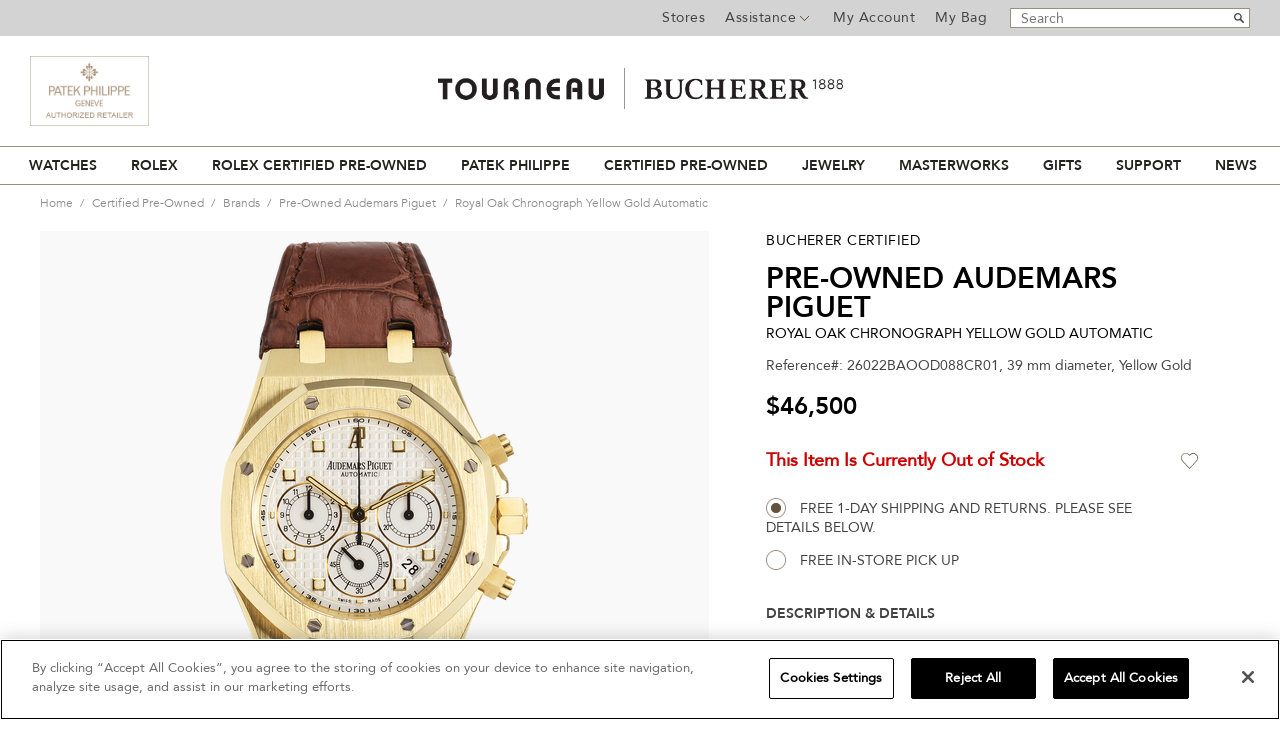

--- FILE ---
content_type: text/html;charset=UTF-8
request_url: https://www.tourneau.com/watches/pre-owned-audemars-piguet/royal-oak-chronograph-yellow-gold-automatic-26022baood088cr01-VAP9700664.html
body_size: 26443
content:
<!doctype html>
<!--[if lt IE 7]> <html class="ie6 oldie" lang="en"> <![endif]-->
<!--[if IE 7]> <html class="ie7 oldie" lang="en"> <![endif]-->
<!--[if IE 8]> <html class="ie8 oldie" lang="en"> <![endif]-->
<!--[if gt IE 8]><!--> <html lang="en"> <!--<![endif]-->
<head>


<meta charset=UTF-8>



<!-- Google Tag Manager -->
<!-- Google Tag Manager -->
                <script>(function(w,d,s,l,i){w[l]=w[l]||[];w[l].push({'gtm.start':
                new Date().getTime(),event:'gtm.js'});var f=d.getElementsByTagName(s)[0],
                j=d.createElement(s),dl=l!='dataLayer'?'&l='+l:'';j.async=true;j.src=
                'https://msr.tourneau.com/d7txvff201xalfc.js?id='+i+dl;f.parentNode.insertBefore(j,f);
                })(window,document,'script','dataLayer','GTM-KL494G');</script>
                <!-- End Google Tag Manager -->
            
<!-- End Google Tag Manager -->





    
        <meta property="robots" content="noindex, follow">
    


	<title>Pre-Owned Audemars Piguet Royal Oak (26022BAOOD088CR01)</title>

<link href="/on/demandware.static/Sites-Tourneau-Site/-/default/dw00c875c3/images/favicon.ico" rel="shortcut icon" />
<meta http-equiv="X-UA-Compatible" content="IE=edge,chrome=1">
<meta name="description" content=" Buy Audemars Piguet Royal Oak Chronograph (26022BAOOD088CR01) Certified Authentic Pre-Owned watch from authorized retailer w/ 2-Yr warranty, Shipping"/>
<meta name="keywords" content="Royal Oak Chronograph Yellow Gold Automatic"/>
<meta name="viewport" id="viewport" content="width=device-width; initial-scale=1.0; maximum-scale=1.0; minimum-scale=1.0; user-scalable=no;" />





   <link rel="stylesheet" href="/on/demandware.static/Sites-Tourneau-Site/-/default/v1770114537767/css/pdp.css" />




<link rel="stylesheet" href="/on/demandware.static/Sites-Tourneau-Site/-/default/v1770114537767/css/font.css" media="print" onload="this.media='all'" />

	<script>
var _affirm_config = {
		public_api_key: "CUSGU5JX2HIPOZWA", 
		script: "https://cdn1.affirm.com/js/v2/affirm.js",
		locale: "en_US",
		country_code: "USA",
	};

(function(m,g,n,d,a,e,h,c){var b=m[n]||{},k=document.createElement(e),p=document.getElementsByTagName(e)[0],l=function(a,b,c){return function(){a[b]._.push([c,arguments])}};b[d]=l(b,d,"set");var f=b[d];b[a]={};b[a]._=[];f._=[];b._=[];b[a][h]=l(b,a,h);b[c]=function(){b._.push([h,arguments])};a=0;for(c="set add save post open empty reset on off trigger ready setProduct".split(" ");a<c.length;a++)f[c[a]]=l(b,d,c[a]);a=0;for(c=["get","token","url","items"];a<c.length;a++)f[c[a]]=function(){};k.async=
  !0;k.src=g[e];p.parentNode.insertBefore(k,p);delete g[e];f(g);m[n]=b})(window,_affirm_config,"affirm","checkout","ui","script","ready","jsReady");
</script>


	
	<script
		type="text/javascript"
		id="rlx-plaques"
		data-dak="78773a968778aa27e0fec5ebc2237d8f"
		src="https://static.rolex.com/rlx-plaques-v2/js/plaques.js"
		defer>
	</script>



<script>var app={};</script>
<!--[if lt IE 9]>
<script src="/on/demandware.static/Sites-Tourneau-Site/-/default/v1770114537767/js/lib/html5.js"></script>
<![endif]-->
<!--[if gte IE 9]>
<link href='http://fonts.googleapis.com/css?family=Libre+Baskerville:400italic' rel='stylesheet' type='text/css'>
<style type="text/css">
.select-style{background: none;}
.select-style select{padding-right: 5px !important;}
.gradient{filter: none;}
</style>
<![endif]-->

<script type="text/javascript">//<!--
/* <![CDATA[ (head-active_data.js) */
var dw = (window.dw || {});
dw.ac = {
    _analytics: null,
    _events: [],
    _category: "",
    _searchData: "",
    _anact: "",
    _anact_nohit_tag: "",
    _analytics_enabled: "true",
    _timeZone: "US/Eastern",
    _capture: function(configs) {
        if (Object.prototype.toString.call(configs) === "[object Array]") {
            configs.forEach(captureObject);
            return;
        }
        dw.ac._events.push(configs);
    },
	capture: function() { 
		dw.ac._capture(arguments);
		// send to CQ as well:
		if (window.CQuotient) {
			window.CQuotient.trackEventsFromAC(arguments);
		}
	},
    EV_PRD_SEARCHHIT: "searchhit",
    EV_PRD_DETAIL: "detail",
    EV_PRD_RECOMMENDATION: "recommendation",
    EV_PRD_SETPRODUCT: "setproduct",
    applyContext: function(context) {
        if (typeof context === "object" && context.hasOwnProperty("category")) {
        	dw.ac._category = context.category;
        }
        if (typeof context === "object" && context.hasOwnProperty("searchData")) {
        	dw.ac._searchData = context.searchData;
        }
    },
    setDWAnalytics: function(analytics) {
        dw.ac._analytics = analytics;
    },
    eventsIsEmpty: function() {
        return 0 == dw.ac._events.length;
    }
};
/* ]]> */
// -->
</script>
<script type="text/javascript">//<!--
/* <![CDATA[ (head-cquotient.js) */
var CQuotient = window.CQuotient = {};
CQuotient.clientId = 'aavb-Tourneau';
CQuotient.realm = 'AAVB';
CQuotient.siteId = 'Tourneau';
CQuotient.instanceType = 'prd';
CQuotient.locale = 'default';
CQuotient.fbPixelId = '__UNKNOWN__';
CQuotient.activities = [];
CQuotient.cqcid='';
CQuotient.cquid='';
CQuotient.cqeid='';
CQuotient.cqlid='';
CQuotient.apiHost='api.cquotient.com';
/* Turn this on to test against Staging Einstein */
/* CQuotient.useTest= true; */
CQuotient.useTest = ('true' === 'false');
CQuotient.initFromCookies = function () {
	var ca = document.cookie.split(';');
	for(var i=0;i < ca.length;i++) {
	  var c = ca[i];
	  while (c.charAt(0)==' ') c = c.substring(1,c.length);
	  if (c.indexOf('cqcid=') == 0) {
		CQuotient.cqcid=c.substring('cqcid='.length,c.length);
	  } else if (c.indexOf('cquid=') == 0) {
		  var value = c.substring('cquid='.length,c.length);
		  if (value) {
		  	var split_value = value.split("|", 3);
		  	if (split_value.length > 0) {
			  CQuotient.cquid=split_value[0];
		  	}
		  	if (split_value.length > 1) {
			  CQuotient.cqeid=split_value[1];
		  	}
		  	if (split_value.length > 2) {
			  CQuotient.cqlid=split_value[2];
		  	}
		  }
	  }
	}
}
CQuotient.getCQCookieId = function () {
	if(window.CQuotient.cqcid == '')
		window.CQuotient.initFromCookies();
	return window.CQuotient.cqcid;
};
CQuotient.getCQUserId = function () {
	if(window.CQuotient.cquid == '')
		window.CQuotient.initFromCookies();
	return window.CQuotient.cquid;
};
CQuotient.getCQHashedEmail = function () {
	if(window.CQuotient.cqeid == '')
		window.CQuotient.initFromCookies();
	return window.CQuotient.cqeid;
};
CQuotient.getCQHashedLogin = function () {
	if(window.CQuotient.cqlid == '')
		window.CQuotient.initFromCookies();
	return window.CQuotient.cqlid;
};
CQuotient.trackEventsFromAC = function (/* Object or Array */ events) {
try {
	if (Object.prototype.toString.call(events) === "[object Array]") {
		events.forEach(_trackASingleCQEvent);
	} else {
		CQuotient._trackASingleCQEvent(events);
	}
} catch(err) {}
};
CQuotient._trackASingleCQEvent = function ( /* Object */ event) {
	if (event && event.id) {
		if (event.type === dw.ac.EV_PRD_DETAIL) {
			CQuotient.trackViewProduct( {id:'', alt_id: event.id, type: 'raw_sku'} );
		} // not handling the other dw.ac.* events currently
	}
};
CQuotient.trackViewProduct = function(/* Object */ cqParamData){
	var cq_params = {};
	cq_params.cookieId = CQuotient.getCQCookieId();
	cq_params.userId = CQuotient.getCQUserId();
	cq_params.emailId = CQuotient.getCQHashedEmail();
	cq_params.loginId = CQuotient.getCQHashedLogin();
	cq_params.product = cqParamData.product;
	cq_params.realm = cqParamData.realm;
	cq_params.siteId = cqParamData.siteId;
	cq_params.instanceType = cqParamData.instanceType;
	cq_params.locale = CQuotient.locale;
	
	if(CQuotient.sendActivity) {
		CQuotient.sendActivity(CQuotient.clientId, 'viewProduct', cq_params);
	} else {
		CQuotient.activities.push({activityType: 'viewProduct', parameters: cq_params});
	}
};
/* ]]> */
// -->
</script>





	<script src='https://www.google.com/recaptcha/api.js?render="explicit"'></script>



	<script async src="https://cdn.tangiblee.com/integration/3.1/managed/www.tourneau.com/revision_1/variation_original/tangiblee-bundle.min.js"></script>

<script type="text/javascript" src="https://www.images-home.com/image.js"></script>





<script>
window.dataLayer = window.dataLayer || [];
window.dataLayer.push({




'visitorType': 'Guest',

'pageType': 'Product Detail Pages',





'ecommerce': {
'detail': {
'products': [{
'name': 'Royal Oak Chronograph Yellow Gold Automatic',
'id': 'VAP9700664',
'price': '46500.0',
'brand': 'Pre-Owned Audemars Piguet',
'category': 'Certified Pre-Owned',
'dimension10': 'Yes',
'dimension11': 'Certified Pre-Owned/CPO/Pre-Owned Audemars Piguet/null',
'dimension12': 'CPO',
'dimension13': '',
'dimension14': '39.0',
'dimension15': 'male',
'dimension18': 'None',
'dimension19': 'FP-OFF',
'dimension20': 'N/A'
}]
}
}




});
</script>


	

<script>
	var $A1Config = {
		key: '$2a$10$igmpIcPrn/vdDD.rKcB8M.tNQm2xoqsHpgHSpuqS7x2EmGcz6zGnS',
		tenantId: '555',
		host: 'https://api6.agilone.com'
	};
</script>
<script defer src="https://scripts.agilone.com/latest/a1.js"></script>






<link rel="canonical" href="https://www.tourneau.com/watches/pre-owned-audemars-piguet/royal-oak-chronograph-yellow-gold-automatic-26022baood088cr01-VAP9700664.html"/>

   <script type="application/ld+json">
        {"@context":"https://schema.org/","@type":"Product","@id":"https://www.tourneau.com/watches/pre-owned-audemars-piguet/royal-oak-chronograph-yellow-gold-automatic-26022baood088cr01-VAP9700664.html#product","url":"https://www.tourneau.com/watches/pre-owned-audemars-piguet/royal-oak-chronograph-yellow-gold-automatic-26022baood088cr01-VAP9700664.html","name":"Royal Oak Chronograph Yellow Gold Automatic","description":"This pre-owned Royal Oak Chronograph is crafted from yellow gold with a silver dial featuring dot markers. Replete with a brown alligator strap with deployant clasp, it is an exceptional choice for any collection.<br><br>With a mastery of watchmaking skill and an innovative spirit, tradition and the avant-garde are inextricably intertwined within Audemars Piguet. The Swiss heritage watchmaker has been continuously owned and operated by the same family since 1875, pushing technical and aesthetic limits while embracing grand horological traditions. ","sku":"VAP9700664","mpn":"26022BAOOD088CR01","category":"Pre-Owned Audemars Piguet","brand":{"@type":"Brand","name":"Pre-Owned Audemars Piguet"},"image":["https://www.tourneau.com/on/demandware.static/-/Sites-master-catalog/default/dw4c516574/images/large/26022baood088cr01-pre-owned-audemars-piguet-royal-oak-chronograph-yellow-gold-automatic-VAP9700664.png","https://www.tourneau.com/on/demandware.static/-/Sites-master-catalog/default/dwc7ce0312/images/large/26022baood088cr01-pre-owned-audemars-piguet-royal-oak-chronograph-yellow-gold-automatic-VAP9700664-1.png","https://www.tourneau.com/on/demandware.static/-/Sites-master-catalog/default/dw39713ad6/images/large/26022baood088cr01-pre-owned-audemars-piguet-royal-oak-chronograph-yellow-gold-automatic-VAP9700664-2.png","https://www.tourneau.com/on/demandware.static/-/Sites-master-catalog/default/dw7c90fcf3/images/large/26022baood088cr01-pre-owned-audemars-piguet-royal-oak-chronograph-yellow-gold-automatic-VAP9700664-3.png","https://www.tourneau.com/on/demandware.static/-/Sites-master-catalog/default/dw5ac2c142/images/large/BuchererBox.png","https://www.tourneau.com/on/demandware.static/-/Sites-master-catalog/default/dw7f1819cb/images/large/WhyCPOAltImageOne.png","https://www.tourneau.com/on/demandware.static/-/Sites-master-catalog/default/dwc154fb54/images/large/WhyCPOAltImageTwo.png"],"offers":{"url":"https://www.tourneau.com/watches/pre-owned-audemars-piguet/royal-oak-chronograph-yellow-gold-automatic-26022baood088cr01-VAP9700664.html","@type":"Offer","priceCurrency":"USD","price":"46500","availability":"https://schema.org/OutOfStock","itemCondition":"https://schema.org/UsedCondition","seller":{"@type":"Organization","name":"Tourneau"}},"audience":{"@type":"PeopleAudience","suggestedGender":"male"},"material":["Yellow Gold","Alligator/Crocodile"],"color":"Silver / Brown","width":{"@type":"QuantitativeValue","value":"39","unitCode":"MMT","name":"Width"},"depth":{"@type":"QuantitativeValue","value":"11","unitCode":"MMT","name":"Case Thickness"},"additionalProperty":[{"@type":"PropertyValue","name":"Collection","value":"Royal Oak"},{"@type":"PropertyValue","name":"Movement","value":"Automatic"},{"@type":"PropertyValue","name":"Water Resistance","value":"50 meters"},{"@type":"PropertyValue","propertyID":"watch-crystal","name":"Crystal","value":"Sapphire"},{"@type":"PropertyValue","name":"Dial Color","value":"Silver"},{"@type":"PropertyValue","name":"Dial Markers","value":"Dots"}]}
    </script>


    <script type="application/ld+json">
        {"@context":"https://schema.org/","@type":"BreadcrumbList","itemListElement":[{"@type":"ListItem","position":1,"item":{"@id":"https://www.tourneau.com","name":"Home"}},{"@type":"ListItem","position":2,"item":{"@id":"https://www.tourneau.com/certified-pre-owned-watches/","name":"Certified Pre-Owned"}},{"@type":"ListItem","position":3,"item":{"@id":"https://www.tourneau.com/certified-pre-owned/brands/","name":"Brands"}},{"@type":"ListItem","position":4,"item":{"@id":"https://www.tourneau.com/certified-pre-owned/brands/pre-owned-audemars-piguet/","name":"Pre-Owned Audemars Piguet"}},{"@type":"ListItem","position":5,"item":{"@id":"https://www.tourneau.com/watches/pre-owned-audemars-piguet/royal-oak-chronograph-yellow-gold-automatic-26022baood088cr01-VAP9700664.html","name":"Royal Oak Chronograph Yellow Gold Automatic"}}]}
    </script>

</head>
<body>






<script>
    var ga4 = window.ga4 || {};
    ga4.GTMSessionData = {"customer":{"client_login_status":"guest","client_login_id_sf_cc":""},"page":{"page_language":"en","page_country":"US","page_name":"Sites-Tourneau-Site","page_currency":"USD"}};
</script>




<!-- Google Tag Manager -->
<!-- Google Tag Manager (noscript) -->
                <noscript><iframe src="https://msr.tourneau.com/ns.html?id=GTM-KL494G"
                height="0" width="0" style="display:none;visibility:hidden"></iframe></noscript>
                <!-- End Google Tag Manager (noscript) -->
            
<!-- End Google Tag Manager -->





	<input type="hidden" class="agilone-product" data-agilone="{&quot;SourceProductNumber&quot;:&quot;VAP9700664&quot;,&quot;NoOnlinePurchase&quot;:false}" />

<div id="wrapper" class="pt_product-details">



















<script src="https://static.rolex.com/retailers/clock/retailercall.js"></script>
<div id="top-bar" class="clearfix " aria-label="Promo bar">
<section class="clearfix">
<div id="main-banner">

<div id="main-header-banner" class="mainbanner ">

	 

	
</div>

</div>
<section class="clearfix">
<div class="header-utils">
<!-- utility user menu -->























































































<section class="AgiloneData">

<input type="hidden" class="agilone-customer" data-agilone="{&quot;SourceCustomerNumber&quot;:&quot;&quot;,&quot;UUID&quot;:&quot;&quot;}" />




</section>
<ul class="menu-utility-user" aria-label="Top Bar Menu" role="menubar">

<li class="stores" role="none">
<a href="https://www.tourneau.com/stores" role="menuitem">Stores</a>
</li>
<li class="assistance" role="none">
<a href="/on/demandware.store/Sites-Tourneau-Site/default/Page-Show?cid=customer-service-landing" role="menuitem" aria-haspopup="true" aria-expanded="false">
Assistance
</a>
<div class="sub-cont" role="menu" aria-label="Assistance">













<div class="content-asset"><!-- dwMarker="content" dwContentID="cdAHciaaiopCEaaadkGdUqbKOU" -->

<div class="phone" role="menuitem">Call Us <a href="tel:800.348.3332">800.348.3332</a></div>
<div><a href="https://www.tourneau.com/schedule-store-visit">Schedule a Store Visit</a></div>
<div class="email"><a href="https://www.tourneau.com/customer-service/contact-us">Email Us</a></div>
<div><a href="https://www.tourneau.com/customer-service/tracking-information">Tracking Information</a></div>
<div><a href="https://www.tourneau.com/customer-service/returns-exchanges.html">Returns & Exchanges</a></div>
<div><a href="https://www.tourneau.com/customer-service/shipping-delivery.html">Shipping & Delivery</a></div>
<!--
<div><a href="https://www.tourneau.com/financing.html">Bucherer 1888 Credit Card</a></div>
-->
</div> <!-- End content-asset -->




</div>
</li>






<li class="user-link" role="none">
<a title="Login" href="https://www.tourneau.com/account" class="user-login">
My Account
</a>
</li>



<li class="last" role="none">
<div id="mini-cart" class="mini-cart-container">






























































































<!-- Report any requested source code -->

<!-- Report the active source code -->




<div class="mini-cart-total">

<span class="mini-cart-link"><span class="mini-cart-label">My Bag</span><span class="mini-cart-empty"></span></span>

</div>









</div>
</li>
</ul>

</div>
<div class="header-search">

<form role="search" action="/search" method="get" name="simpleSearch">
<fieldset>
<legend class="visually-hidden">Search Catalog</legend>
<label class="visually-hidden" for="q">Search</label>
<input type="text" name="q" value="" placeholder="Search" aria-label="Search"/>
<input type="submit" value="go" />
</fieldset>
</form>

</div>
</section>
</section>
</div>
<div id="header" role="banner">
<header>



<div class="banner patek"><a href="/brand/explore?cgid=patek-philippe" title="Patek Philippe"><img src="/on/demandware.static/Sites-Tourneau-Site/-/default/dw7f4a2429/images/banners/patekphilippe-banner.jpg" alt="patek logo" /></a></div>




<div id="headerbanner" class="primary-logo centered">
<a href="https://www.tourneau.com">
<img src="/on/demandware.static/-/Sites-Tourneau-Library/default/dw6826f158/images/logo.jpg" alt="Tourneau">
<span>Tourneau</span>
</a>
</div>

<div class="banner">


<a href="https://www.tourneau.com/rolex/discover/">
<div class="rolex-retailer-clock rolexbanner"></div>
</a>

<script>
var rdp = new RolexRetailerClock();
var rdpConfig = {
dealerAPIKey: '78773a968778aa27e0fec5ebc2237d8f',
lang: 'en_us',
colour: 'gold'
}
try {
rdp.getRetailerClock(rdpConfig);
} catch (err) {}
</script>

</div>
<div class="mobile-menu">
<div class="mobilenav"><div id="button-on" class="navigation-header"></div></div>
<div class="mobileheaderlogo">
<a href="https://www.tourneau.com">
<img src="/on/demandware.static/-/Sites-Tourneau-Library/default/dw42b075a1/images/sticky-header-logo.png" alt="Tourneau">
<span>Tourneau</span>
</a>
</div>
<div class="mobile-menu-right">
<div class="mobilestores"><a href="https://www.tourneau.com/stores" class="stores"><span>Stores</span></a></div>

<div class="mobilesearch"><a href="javascript:void(0);" class="search"><span>Search</span></a></div>
<div class="mobilecart"><div class="mobile-header-utils">
<!-- utility user menu -->























































































<section class="AgiloneData">

<input type="hidden" class="agilone-customer" data-agilone="{&quot;SourceCustomerNumber&quot;:&quot;&quot;,&quot;UUID&quot;:&quot;&quot;}" />




</section>
<ul class="menu-utility-user" aria-label="Top Bar Menu" role="menubar">

<li class="stores" role="none">
<a href="https://www.tourneau.com/stores" role="menuitem">Stores</a>
</li>
<li class="assistance" role="none">
<a href="/on/demandware.store/Sites-Tourneau-Site/default/Page-Show?cid=customer-service-landing" role="menuitem" aria-haspopup="true" aria-expanded="false">
Assistance
</a>
<div class="sub-cont" role="menu" aria-label="Assistance">













<div class="content-asset"><!-- dwMarker="content" dwContentID="cdAHciaaiopCEaaadkGdUqbKOU" -->

<div class="phone" role="menuitem">Call Us <a href="tel:800.348.3332">800.348.3332</a></div>
<div><a href="https://www.tourneau.com/schedule-store-visit">Schedule a Store Visit</a></div>
<div class="email"><a href="https://www.tourneau.com/customer-service/contact-us">Email Us</a></div>
<div><a href="https://www.tourneau.com/customer-service/tracking-information">Tracking Information</a></div>
<div><a href="https://www.tourneau.com/customer-service/returns-exchanges.html">Returns & Exchanges</a></div>
<div><a href="https://www.tourneau.com/customer-service/shipping-delivery.html">Shipping & Delivery</a></div>
<!--
<div><a href="https://www.tourneau.com/financing.html">Bucherer 1888 Credit Card</a></div>
-->
</div> <!-- End content-asset -->




</div>
</li>






<li class="user-link" role="none">
<a title="Login" href="https://www.tourneau.com/account" class="user-login">
My Account
</a>
</li>



<li class="last" role="none">
<div id="mini-cart" class="mini-cart-container">






























































































<!-- Report any requested source code -->

<!-- Report the active source code -->




<div class="mini-cart-total">

<span class="mini-cart-link"><span class="mini-cart-label">My Bag</span><span class="mini-cart-empty"></span></span>

</div>









</div>
</li>
</ul>

</div></div>
</div>
</div>
<div class="header-search-mobile">

<form role="search" action="/search" method="get" name="simpleSearch">
<fieldset>
<legend class="visually-hidden">Search Catalog</legend>
<label class="visually-hidden" for="q">Search</label>
<input type="text" name="q" value="" placeholder="Search" aria-label="Search"/>
<input type="submit" value="go" />
</fieldset>
</form>

</div>
</header>
</div><!-- /header -->
<a href="#home-main" class="visually-hidden">Skip to content</a>
<div class="nav-wrapper">
<div id="navigation" role="navigation">
<nav>
<!-- category navigation -->

<div class="mobile-menu-block">

</div>
<div class="mobile-menu-header">
<div class="mobile-menu-back-wrapper">
<button class="mobile-menu-back1"><img src="/on/demandware.static/Sites-Tourneau-Site/-/default/dw38232e61/images/svg/chevron-right.svg" alt="back" alt="back to main menu"></button>
<button class="mobile-menu-back2"><img src="/on/demandware.static/Sites-Tourneau-Site/-/default/dw38232e61/images/svg/chevron-right.svg" alt="back" alt="back to main submenu"></button>
</div>
<div class="mobile-menu-close"><button><img src="/on/demandware.static/Sites-Tourneau-Site/-/default/dw5bd94fbe/images/svg/close-icon2.svg" alt="close"></button></div>
</div>

























































































<ul class="menu-category level-1 clearfix" role="menubar" aria-label="Main Menu">


<li class="main-nav-item first" role="none">

<a role="menuitem" data-name="Watches" onclick="dataLayer.push({ 'event' : 'GAEvent',
'eventCategory' : 'Mega Menu',
'eventAction' : 'Click',
'eventLabel' : 'Watches',
'eventValue' : undefined});"
href="https://www.tourneau.com/watches-landing.html" class="level-1 ">
Watches
</a>





<button role="menuitem" data-name="Watches" onclick="dataLayer.push({ 'event' : 'GAEvent',
'eventCategory' : 'Mega Menu',
'eventAction' : 'Click',
'eventLabel' : 'Watches',
'eventValue' : undefined});"
href="https://www.tourneau.com/watches-landing.html" class="mobile-level-1-arrow ">
Watches
</button>
<div class="level-2 menu-horizontal">
<div class="menu-wrapper">
<div class="menu-column three-column">
<div class="menu-sub-content">
<div class="menu-sub-heading"><a class="arrow" href="https://www.tourneau.com/watches/brands/">SHOP ALL BRANDS</a></div>
</div>

<div class="menu-sub-content">
<div class="menu-sub-heading"><a class="arrow" href="https://www.tourneau.com/masterworks/">MASTERWORKS</a></div>
</div>

<div class="menu-sub-content">
<div class="menu-sub-heading"><a class="arrow" href="https://www.tourneau.com/brand/explore?cgid=buchererexclusives">BUCHERER EXCLUSIVES</a></div>
</div>

<div class="menu-sub-content">
<div class="menu-sub-heading">FEATURED BRANDS</div>

<div class="part">
<ul>
	<li><a href="https://www.tourneau.com/rolex/">Rolex</a></li>
	<li><a href="https://www.tourneau.com/watches/brands/patek-philippe/">Patek Philippe</a></li>
	<li><a href="https://www.tourneau.com/watches/brands/cartier/">Cartier</a></li>
	<li><a href="https://www.tourneau.com/watches/brands/breitling/">Breitling</a></li>
	<li><a href="https://www.tourneau.com/watches/brands/girard-perregaux/">Girard-Perregaux</a></li>
	<li><a href="https://www.tourneau.com/watches/brands/hublot/">Hublot</a></li>
	<li><a href="https://www.tourneau.com/watches/brands/breguet/">Breguet</a></li>
	<li><a href="https://www.tourneau.com/watches/brands/jaeger-lecoultre/">Jaeger-LeCoultre</a></li>
	<li><a href="https://www.tourneau.com/watches/brands/tag-heuer/">TAG Heuer</a></li>
	<li><a href="https://www.tourneau.com/watches/brands/grand-seiko/">Grand Seiko</a></li>
</ul>
</div>

<div class="part">
<ul>
	<li><a href="https://www.tourneau.com/watches/brands/tudor/">TUDOR</a></li>
	<li><a href="https://www.tourneau.com/watches/brands/omega/">OMEGA</a></li>
	<li><a href="https://www.tourneau.com/watches/brands/iwc-schaffhausen/">IWC Schaffhausen</a></li>
	<li><a href="https://www.tourneau.com/watches/brands/ulysse-nardin/">Ulysse Nardin</a></li>
	<li><a href="https://www.tourneau.com/watches/brands/h.-moser-and-cie./">H. Moser &amp; Cie.</a></li>
	<li><a href="https://www.tourneau.com/watches/brands/blancpain/">Blancpain</a></li>
	<li><a href="https://www.tourneau.com/watches/brands/panerai/">Panerai</a></li>
	<li><a href="https://www.tourneau.com/watches/brands/longines/">Longines</a></li>
	<li><a href="https://www.tourneau.com/watches/brands/chanel/">CHANEL</a></li>
	<li><a href="https://www.tourneau.com/watches/brands/armin-strom/">Armin Strom</a></li>
</ul>
</div>
</div>
</div>
<!--
<div class="menu-column small">
-->

<div class="medium menu-column">
<div class="menu-sub-content">
<div class="menu-sub-heading"><a class="arrow" href="https://www.tourneau.com/watches/new-arrivals/">NEW ARRIVALS</a></div>
</div>

<div class="menu-sub-content">
<div class="menu-sub-heading"><a class="arrow" href="https://www.tourneau.com/watches/best-sellers/">BEST SELLERS</a></div>
</div>

<div class="menu-sub-content">
<div class="menu-sub-heading">GENDER</div>

<ul>
	<li><a href="https://www.tourneau.com/watches/mens-watches/">Men's Watches</a></li>
	<li><a href="https://www.tourneau.com/watches/womens-watches/">Women's Watches</a></li>
</ul>
</div>

<div class="menu-sub-content">
<div class="menu-sub-heading">WATCH ACCESSORIES</div>

<ul>
	<li><a href="https://www.tourneau.com/watch-winders-and-boxes/">Watch Winders &amp; Boxes</a></li>
</ul>
</div>

<div class="menu-sub-content">
<div class="menu-sub-heading"><a class="arrow" href="https://www.tourneau.com/watch-education/watch-buying-guide.html">WATCH BUYING GUIDE</a></div>
</div>

<div class="menu-sub-content">
<div class="menu-sub-heading"><a class="arrow" href="https://www.tourneau.com/watch-education/watch-education.html">WATCH EDUCATION</a></div>
</div>
</div>

<div class="medium menu-column"><!--
<div class="menu-sub-content">
<div class="menu-sub-heading">WATCH ACCESSORIES</div>

<ul>
              <li><a href="https://www.tourneau.com/watch-straps/">Watch Straps</a></li>
              <li><a href="https://www.tourneau.com/watch-winders-and-boxes/">Watch Winders &amp; Boxes</a></li>
</ul>
</div>
&nbsp;

<div class="menu-sub-content">
<div class="menu-sub-heading"><a class="arrow" href="https://www.tourneau.com/watch-education/watch-buying-guide.html">WATCH BUYING GUIDE</a></div>
</div>
&nbsp;

<div class="menu-sub-content">
<div class="menu-sub-heading"><a class="arrow" href="https://www.tourneau.com/watch-education/watch-education.html">WATCH EDUCATION</a></div>
</div> -->
<div class="marginnull medium menu-column">
<div class="slot-wrap" style="height:195px"><a href="https://www.tourneau.com/watches/new-arrivals/"><img alt="Shop New Arrivals at Bucherer" class="lazy" data-src="https://www.tourneau.com/on/demandware.static/-/Sites-site-tourneau-catalog/default/dw216f21b3/images/menu/MM_2026_NEWupdate-1.jpg" height="300" src="https://www.tourneau.com/on/demandware.static/-/Sites-site-tourneau-catalog/default/dw216f21b3/images/menu/MM_2026_NEWupdate-1.jpg" title="New Watches, New Arrivals" width="195" /></a></div>
</div>
</div>

<div class="mobile-mega-menu">
<div class="menu-column small">
<div class="menu-sub-content">
<div class="menu-sub-heading"><a class="arrow" href="https://www.tourneau.com/watches/brands/">SHOP ALL BRANDS</a></div>
</div>
<div class="menu-sub-content">
<div class="menu-sub-heading"><a class="arrow" href="https://www.tourneau.com/masterworks/">MASTERWORKS</a></div>
</div>
<div class="menu-sub-content">
<div class="menu-sub-heading"><a class="arrow" href="https://www.tourneau.com/brand/explore?cgid=buchererexclusives">BUCHERER EXCLUSIVES</a></div>
</div>
	<div class="menu-sub-content">
		<div class="menu-sub-heading"><button class="mobile-arrow">FEATURED BRANDS</button></div>

<ul>
<li><a href="https://www.tourneau.com/watches/brands/cartier/">Cartier</a></li>
<li><a href="https://www.tourneau.com/watches/brands/tudor/">TUDOR</a></li>
<li><a href="https://www.tourneau.com/watches/brands/breitling/">Breitling</a></li>
<li><a href="https://www.tourneau.com/watches/brands/girard-perregaux/">Girard-Perregaux</a></li>
<li><a href="https://www.tourneau.com/watches/brands/ulysse-nardin/">Ulysse Nardin</a></li>
<li><a href="https://www.tourneau.com/watches/brands/hublot/">Hublot</a></li>
<li><a href="https://www.tourneau.com/watches/brands/iwc-schaffhausen/">IWC Schaffhausen</a></li>
<li><a href="https://www.tourneau.com/watches/brands/omega/">OMEGA</a></li>
<li><a href="https://www.tourneau.com/watches/brands/tag-heuer/">TAG Heuer</a></li>
<li><a href="https://www.tourneau.com/watches/brands/grand-seiko/">Grand Seiko</a></li>
<li><a href="https://www.tourneau.com/watches/brands/panerai/">Panerai</a></li>
</ul>
	</div>
</div>
<div class="menu-column small">
<div class="menu-sub-content">
<div class="menu-sub-heading"><a class="arrow" href="https://www.tourneau.com/watches/brands/">SHOP ALL BRANDS</a></div>
</div>
</div>
<div class="menu-column small">
<div class="menu-sub-content">
<div class="menu-sub-heading"><a class="arrow" href="https://www.tourneau.com/watches/new-arrivals/">NEW ARRIVALS</a></div>
</div>

<div class="menu-sub-content">
<div class="menu-sub-heading"><button class="mobile-arrow">BEST SELLERS</button></div>
		<ul>
			<li><a href="https://www.tourneau.com/watches/mens-watches/">Men's Watches</a></li>
			<li><a href="https://www.tourneau.com/watches/womens-watches/">Women's Watches</a></li>
		</ul>
</div>

</div>

<div class="menu-column small">	
<div class="menu-sub-content">
<div class="menu-sub-heading"><button class="mobile-arrow">WATCH ACCESSORIES</button></div>

<ul>
	<li><a href="https://www.tourneau.com/watch-straps/">Watch Straps</a></li>
	<li><a href="https://www.tourneau.com/watch-winders-and-boxes/">Watch Winders & Boxes</a></li>
</ul>
</div>
</div>
<div class="menu-column small">
<div class="menu-sub-content">
<div class="menu-sub-heading"><a class="arrow" href="https://www.tourneau.com/watch-education/watch-buying-guide.html">WATCH BUYING GUIDE</a></div>
</div>
</div>
<div class="menu-column last">
<div class="menu-sub-content">
<div class="menu-sub-heading"><a class="arrow" href="https://www.tourneau.com/watch-education/watch-education.html">WATCH EDUCATION</a></div>

</div>
</div>
</div>

</div>
<div class="menu-overlay"></div>
</div>

</li>

<li class="main-nav-item " role="none">

<a role="menuitem" data-name="Rolex" onclick="dataLayer.push({ 'event' : 'GAEvent',
'eventCategory' : 'Mega Menu',
'eventAction' : 'Click',
'eventLabel' : 'Rolex',
'eventValue' : undefined});"
href="https://www.tourneau.com/rolex/discover/" class="level-1 ">
Rolex
</a>





<button role="menuitem" data-name="Rolex" onclick="dataLayer.push({ 'event' : 'GAEvent',
'eventCategory' : 'Mega Menu',
'eventAction' : 'Click',
'eventLabel' : 'Rolex',
'eventValue' : undefined});"
href="https://www.tourneau.com/rolex/discover/" class="mobile-level-1-arrow ">
Rolex
</button>
<div class="level-2 menu-horizontal">
<div class="menu-wrapper">
<div class="medium menu-column">
   <div class="menu-sub-content">
      <div class="menu-sub-heading">
         <button class="mobile-arrow">ROLEX AT BUCHERER</button>
      </div>
      <ul>
         <li>
            <a href="https://www.tourneau.com/rolex/discover/">Discover Rolex</a>
         </li>
         <li>
            <a href="https://www.tourneau.com/rolex/watches/">Rolex watches</a>
         </li>
<!--
         <li>
            <a href="https://www.tourneau.com/rolex/new-watches/">New watches 2025</a>
         </li>
-->
         <li>
            <a href="https://www.tourneau.com/rolex/rolex-accessories/">Rolex accessories</a>
         </li>
         <li>
            <a href="https://www.tourneau.com/rolex/showroom/">Our Rolex showrooms</a>
         </li>
         <li>
            <a href="https://www.tourneau.com/rolex/watchmaking/">Rolex Watchmaking</a>
         </li>
         <li>
           <a href="https://www.tourneau.com/rolex/servicing/">Rolex Servicing</a>
         </li>
         <li>
                <a href="https://www.tourneau.com/rolex/contact">Contact us</a>
         </li>
      </ul>
   </div>
</div>
<div class="menu-column small">
   <div class="menu-sub-content">
      <div class="menu-sub-heading"><button class="mobile-arrow">BY ROLEX COLLECTION</button></div>
      <ul>
          <li>
            <a href="https://www.tourneau.com/rolex/1908/">1908</a>
         </li>
         <li>
            <a href="https://www.tourneau.com/rolex/air-king/">Air-King</a>
         </li>
         <li>
            <a href="https://www.tourneau.com/rolex/cosmograph-daytona/">Cosmograph Daytona</a>
         </li>
         <li>
            <a href="https://www.tourneau.com/rolex/datejust/">Datejust</a>
         </li>
         <li>
            <a href="https://www.tourneau.com/rolex/day-date/">Day-Date</a>
         </li>
         <li>
            <a href="https://www.tourneau.com/rolex/deepsea/">Deepsea</a>
         </li>
         <li>
            <a href="https://www.tourneau.com/rolex/explorer/">Explorer</a>
         </li>
         <li>
            <a href="https://www.tourneau.com/rolex/gmt-master-ii/">GMT-Master II</a>
         </li>
         <li>
            <a href="https://www.tourneau.com/rolex/lady-datejust/"">Lady-Datejust</a>
         </li>
         <li>
            <a href="https://www.tourneau.com/rolex/land-dweller/">Land-Dweller</a>
         </li>
         <li>
            <a href="https://www.tourneau.com/rolex/oyster-perpetual/">Oyster Perpetual</a>
         </li>
         <li>
            <a href="https://www.tourneau.com/rolex/sea-dweller/">Sea-Dweller</a>
         </li>
         <li>
            <a href="https://www.tourneau.com/rolex/sky-dweller/">Sky-Dweller</a>
         </li>
         <li>
            <a href="https://www.tourneau.com/rolex/submariner/">Submariner</a>
         </li>
         <li>
            <a href="https://www.tourneau.com/rolex/yacht-master/">Yacht-Master</a>
         </li>
      </ul>
   </div>
</div>
<div class="menu-column medium">
   <div class="menu-sub-content">
      <div class="menu-sub-heading">
         <a class="arrow nomargin" href="https://www.tourneau.com/rolex/world-of-rolex">WORLD OF ROLEX</a>
      </div>
      <ul>
<li>
            <a href="https://www.tourneau.com/world-of-rolex/sailgp.html">The Rolex SailGP Championship</a>
         </li>
         <li>
            <a href="https://www.tourneau.com/world-of-rolex/endurance.html">Rolex & Motorsport</a>
         </li>
         <li>
            <a href="https://www.tourneau.com/world-of-rolex/rolex-grand-slam-of-showjumping.html">Rolex Grand Slam of Show Jumping</a>
         </li>
            <a href="https://www.tourneau.com/rolex/world-of-rolex">More</a>
         </li>
      </ul>
      <br /><br />
   </div>
</div>

<div class="mobile-mega-menu">
<div class="medium menu-column">
   <div class="menu-sub-content">
      <div class="menu-sub-heading">
         <button class="mobile-arrow">ROLEX AT BUCHERER</button>
      </div>
      <ul>
         <li>
            <a href="https://www.tourneau.com/rolex/discover/">Discover Rolex</a>
         </li>
         <li>
            <a href="https://www.tourneau.com/rolex/watches/">Rolex watches</a>
         </li>
         <li>
          <a href="https://www.tourneau.com/rolex/new-watches/">New watches 2025</a>
         </li>
         <li>
          <a href="https://www.tourneau.com/rolex/rolex-accessories/">Rolex accessories</a>
         </li>
         <li>
            <a href="https://www.tourneau.com/rolex/showroom/">Our Rolex showrooms</a>
         </li>
         <li>
            <a href="https://www.tourneau.com/rolex/watchmaking/">Rolex Watchmaking</a>
         </li>
         <li>
           <a href="https://www.tourneau.com/rolex/servicing/">Rolex Servicing</a>
         </li>
         <li>
                <a href="https://www.tourneau.com/rolex/contact">Contact us</a>
         </li>
      </ul>
   </div>
</div>
<div class="menu-column small">
   <div class="menu-sub-content">
      <div class="menu-sub-heading"><button class="mobile-arrow">BY ROLEX COLLECTION</button></div>
      <ul>
          <li>
            <a href="https://www.tourneau.com/rolex/1908/">1908</a>
         </li>
         <li>
            <a href="https://www.tourneau.com/rolex/air-king/">Air-King</a>
         </li>
         <li>
            <a href="https://www.tourneau.com/rolex/cosmograph-daytona/">Cosmograph Daytona</a>
         </li>
         <li>
            <a href="https://www.tourneau.com/rolex/datejust/">Datejust</a>
         </li>
         <li>
            <a href="https://www.tourneau.com/rolex/day-date/">Day-Date</a>
         </li>
         <li>
            <a href="https://www.tourneau.com/rolex/deepsea/">Deepsea</a>
         </li>
         <li>
            <a href="https://www.tourneau.com/rolex/explorer/">Explorer</a>
         </li>
         <li>
            <a href="https://www.tourneau.com/rolex/gmt-master-ii/">GMT-Master II</a>
         </li>
         <li>
            <a href="https://www.tourneau.com/rolex/lady-datejust/"">Lady-Datejust</a>
         </li>
         <li>
            <a href="https://www.tourneau.com/rolex/land-dweller/">Land-Dweller</a>
         </li>
         <li>
            <a href="https://www.tourneau.com/rolex/oyster-perpetual/">Oyster Perpetual</a>
         </li>
         <li>
            <a href="https://www.tourneau.com/rolex/sea-dweller/">Sea-Dweller</a>
         </li>
         <li>
            <a href="https://www.tourneau.com/rolex/sky-dweller/">Sky-Dweller</a>
         </li>
         <li>
            <a href="https://www.tourneau.com/rolex/submariner/">Submariner</a>
         </li>
         <li>
            <a href="https://www.tourneau.com/rolex/yacht-master/">Yacht-Master</a>
         </li>
      </ul>
   </div>
</div>
<div class="menu-column medium">
   <div class="menu-sub-content">
      <div class="menu-sub-heading">
         <a class="arrow nomargin" href="https://www.tourneau.com/rolex/world-of-rolex">WORLD OF ROLEX</a>
      </div>
      <ul>
<li>
            <a href="https://www.tourneau.com/world-of-rolex/sailgp.html">The Rolex SailGP Championship</a>
         </li>
           <li>
            <a href="https://www.tourneau.com/world-of-rolex/endurance.html">Rolex & Motorsport</a>
         </li>
         <li>
            <a href="https://www.tourneau.com/world-of-rolex/rolex-grand-slam-of-showjumping.html">Rolex Grand Slam of Show Jumping</a>
         </li>   
            <a href="https://www.tourneau.com/rolex/world-of-rolex">More</a>
         </li>
      </ul>
      <br /><br />
   </div>
</div>
</div>

</div>
<div class="menu-overlay"></div>
</div>

</li>

<li class="main-nav-item " role="none">

<a role="menuitem" data-name="Rolex Certified Pre-Owned" onclick="dataLayer.push({ 'event' : 'GAEvent',
'eventCategory' : 'Mega Menu',
'eventAction' : 'Click',
'eventLabel' : 'Rolex Certified Pre-Owned',
'eventValue' : undefined});"
href="https://www.tourneau.com/rolex-certified-pre-owned/" class="level-1 ">
Rolex Certified Pre-Owned
</a>





<button role="menuitem" data-name="Rolex Certified Pre-Owned" onclick="dataLayer.push({ 'event' : 'GAEvent',
'eventCategory' : 'Mega Menu',
'eventAction' : 'Click',
'eventLabel' : 'Rolex Certified Pre-Owned',
'eventValue' : undefined});"
href="https://www.tourneau.com/rolex-certified-pre-owned/" class="mobile-level-1-arrow ">
Rolex Certified Pre-Owned
</button>
<div class="level-2 menu-horizontal">
<div class="menu-wrapper">
<div class="medium menu-column">
   <div class="menu-sub-content">
      <div class="menu-sub-heading">
         <button class="mobile-arrow">ROLEX CERTIFIED PRE-OWNED AT BUCHERER </button>
      </div>
      <ul>
         <li>
            <a href="https://www.tourneau.com/rolex-certified-pre-owned/">Rolex Certified Pre-Owned at Bucherer</a>
         </li>
         <li>
            <a href="https://www.tourneau.com/rolex-certified-pre-owned-watches/">Our Selection</a>
         </li>
         <li>
            <a href="https://www.tourneau.com/rolex-certified-pre-owned/program/">The Program</a>
         </li>
         <li>
            <a href="https://www.tourneau.com/rolex-certified-pre-owned/certification/">The Rolex Certification</a>
         </li>
         <li>
                <a href="https://www.tourneau.com/rolex-certified-preowned/contact">Contact Us</a>
         </li>
      </ul>
   </div>
</div>
<div class="menu-column small">
   <div class="menu-sub-content">
 <button class="mobile-arrow">BY ROLEX COLLECTION</button>
      <ul>
         <li>
            <a href="https://www.tourneau.com/rolex-certified-pre-owned/rolex-certified-pre-owned/rolex-air-king/">Air-King</a>
         </li>
 <li>
            <a href="https://www.tourneau.com/rolex-certified-pre-owned/rolex-certified-pre-owned/rolex-cellini/">Cellini</a>
         </li>
         <li>
            <a href="https://www.tourneau.com/rolex-certified-pre-owned/rolex-certified-pre-owned/rolex-daytona/">Cosmograph Daytona</a>
         </li>
         <li>
            <a href="https://www.tourneau.com/rolex-certified-pre-owned/rolex-certified-pre-owned/rolex-date/">Date</a>
         </li>
         <li>
            <a href="https://www.tourneau.com/rolex-certified-pre-owned/rolex-certified-pre-owned/rolex-datejust/">Datejust</a>
         </li>
         <li>
            <a href="https://www.tourneau.com/rolex-certified-pre-owned/rolex-certified-pre-owned/rolex-day-date/">Day-Date</a>
         </li>
         <li>
            <a href="https://www.tourneau.com/rolex-certified-pre-owned/rolex-certified-pre-owned/rolex-explorer/">Explorer</a>
         </li>
         <li>
            <a href="https://www.tourneau.com/rolex-certified-pre-owned/rolex-certified-pre-owned/rolex-explorer-ii/">Explorer II</a>
         </li>
         <li>
            <a href="https://www.tourneau.com/rolex-certified-pre-owned/rolex-certified-pre-owned/rolex-gmt-master/">GMT-Master</a>
         </li>
         <li>
            <a href="https://www.tourneau.com/rolex-certified-pre-owned/rolex-certified-pre-owned/rolex-gmt-master-ii/">GMT-Master II</a>
         </li>
         <li>
            <a href="https://www.tourneau.com/rolex-certified-pre-owned/rolex-certified-pre-owned/rolex-milgauss/">Milgauss</a>
         </li>
         <li>
            <a href="https://www.tourneau.com/rolex-certified-pre-owned/rolex-certified-pre-owned/rolex-oyster-perpetual/">Oyster Perpetual</a>
         </li>
         <li>
            <a href="https://www.tourneau.com/rolex-certified-pre-owned/rolex-certified-pre-owned/rolex-sea-dweller/">Sea-Dweller</a>
         </li>
         <li>
            <a href="https://www.tourneau.com/rolex-certified-pre-owned/rolex-certified-pre-owned/rolex-sky-dweller/">Sky-Dweller</a>
         </li>
         <li>
            <a href="https://www.tourneau.com/rolex-certified-pre-owned/rolex-certified-pre-owned/rolex-submariner/">Submariner</a>
         </li>
         <li>
            <a href="https://www.tourneau.com/rolex-certified-pre-owned/rolex-certified-pre-owned/rolex-yacht-master/">Yacht-Master</a>
         </li>
  <li>
            <a href="https://www.tourneau.com/rolex-certified-pre-owned/rolex-certified-pre-owned/rolex-yacht-master-ii/">Yacht-Master II</a>
         </li>
      </ul>
   </div>
</div>

<div class="mobile-mega-menu">
<div class="medium menu-column">
   <div class="menu-sub-content">
      <div class="menu-sub-heading">
         <button class="mobile-arrow">ROLEX CERTIFIED PRE-OWNED AT BUCHERER </button>
      </div>
      <ul>
         <li>
            <a href="https://www.tourneau.com/rolex-certified-pre-owned-watches/">Our Selection</a>
         </li>
         <li>
            <a href="https://www.tourneau.com/rolex-certified-pre-owned/program/">The Program</a>
         </li>
         <li>
            <a href="https://www.tourneau.com/rolex-certified-pre-owned/certification/">The Rolex Certification</a>
         </li>
         <li>
                <a href="https://www.tourneau.com/rolex-certified-preowned/contact">Contact Us</a>
         </li>
      </ul>
   </div>
</div>
<div class="menu-column small">
   <div class="menu-sub-content">
  <div class="menu-sub-heading"><button class="mobile-arrow">BY ROLEX COLLECTION</button></div>
      <ul>
         <li>
            <a href="https://www.tourneau.com/rolex-certified-pre-owned/rolex-certified-pre-owned/rolex-air-king/">Air-King</a>
         </li>
 <li>
            <a href="https://www.tourneau.com/rolex-certified-pre-owned/rolex-certified-pre-owned/rolex-cellini/">Cellini</a>
         </li>
         <li>
            <a href="https://www.tourneau.com/rolex-certified-pre-owned/rolex-certified-pre-owned/rolex-daytona/">Cosmograph Daytona</a>
         </li>
         <li>
            <a href="https://www.tourneau.com/rolex-certified-pre-owned/rolex-certified-pre-owned/rolex-date/">Date</a>
         </li>
         <li>
            <a href="https://www.tourneau.com/rolex-certified-pre-owned/rolex-certified-pre-owned/rolex-datejust/">Datejust</a>
         </li>
         <li>
            <a href="https://www.tourneau.com/rolex-certified-pre-owned/rolex-certified-pre-owned/rolex-day-date/">Day-Date</a>
         </li>
         <li>
            <a href="https://www.tourneau.com/rolex-certified-pre-owned/rolex-certified-pre-owned/rolex-explorer/">Explorer</a>
         </li>
         <li>
            <a href="https://www.tourneau.com/rolex-certified-pre-owned/rolex-certified-pre-owned/rolex-explorer-ii/">Explorer II</a>
         </li>
         <li>
            <a href="https://www.tourneau.com/rolex-certified-pre-owned/rolex-certified-pre-owned/rolex-gmt-master/">GMT-Master</a>
         </li>
         <li>
            <a href="https://www.tourneau.com/rolex-certified-pre-owned/rolex-certified-pre-owned/rolex-gmt-master-ii/">GMT-Master II</a>
         </li>
         <li>
            <a href="https://www.tourneau.com/rolex-certified-pre-owned/rolex-certified-pre-owned/rolex-milgauss/">Milgauss</a>
         </li>
         <li>
            <a href="https://www.tourneau.com/rolex-certified-pre-owned/rolex-certified-pre-owned/rolex-oyster-perpetual/">Oyster Perpetual</a>
         </li>
         <li>
            <a href="https://www.tourneau.com/rolex-certified-pre-owned/rolex-certified-pre-owned/rolex-sea-dweller/">Sea-Dweller</a>
         </li>
         <li>
            <a href="https://www.tourneau.com/rolex-certified-pre-owned/rolex-certified-pre-owned/rolex-sky-dweller/">Sky-Dweller</a>
         </li>
         <li>
            <a href="https://www.tourneau.com/rolex-certified-pre-owned/rolex-certified-pre-owned/rolex-submariner/">Submariner</a>
         </li>
         <li>
            <a href="https://www.tourneau.com/rolex-certified-pre-owned/rolex-certified-pre-owned/rolex-yacht-master/">Yacht-Master</a>
         </li>
  <li>
            <a href="https://www.tourneau.com/rolex-certified-pre-owned/rolex-certified-pre-owned/rolex-yacht-master-ii/">Yacht-Master II</a>
         </li>
      </ul>
   </div>
</div>
</div>

</div>
<div class="menu-overlay"></div>
</div>

</li>

<li class="main-nav-item " role="none">

<a role="menuitem" data-name="Patek Philippe" onclick="dataLayer.push({ 'event' : 'GAEvent',
'eventCategory' : 'Mega Menu',
'eventAction' : 'Click',
'eventLabel' : 'Patek Philippe',
'eventValue' : undefined});"
href="https://www.tourneau.com/patek-philippe/" class="level-1 ">
Patek Philippe
</a>





</li>

<li class="main-nav-item " role="none">

<a role="menuitem" data-name="Certified Pre-Owned" onclick="dataLayer.push({ 'event' : 'GAEvent',
'eventCategory' : 'Mega Menu',
'eventAction' : 'Click',
'eventLabel' : 'Certified Pre-Owned',
'eventValue' : undefined});"
href="https://www.tourneau.com/certified-pre-owned-watches/" class="level-1 ">
Certified Pre-Owned
</a>





<button role="menuitem" data-name="Certified Pre-Owned" onclick="dataLayer.push({ 'event' : 'GAEvent',
'eventCategory' : 'Mega Menu',
'eventAction' : 'Click',
'eventLabel' : 'Certified Pre-Owned',
'eventValue' : undefined});"
href="https://www.tourneau.com/certified-pre-owned-watches/" class="mobile-level-1-arrow ">
Certified Pre-Owned
</button>
<div class="level-2 menu-horizontal">
<div class="menu-wrapper">
<div class="medium menu-column">
<div class="menu-sub-content">
<div class="menu-sub-heading"><a class="arrow" href="https://www.tourneau.com/certified-pre-owned-watches/">SHOP ALL CERTIFIED PRE-OWNED</a></div>
</div>
<!-- &nbsp; -->

<div class="menu-sub-content">
<div class="menu-sub-heading"><a class="arrow nomargin" href="https://www.tourneau.com/certified-pre-owned/brands/">FEATURED PRE-OWNED BRANDS</a></div>

<div class="part">
<ul>
	<li><a href="https://www.tourneau.com/certified-pre-owned/brands/pre-owned-cartier/">Cartier</a></li>
	<li><a href="https://www.tourneau.com/certified-pre-owned/brands/pre-owned-breitling/">Breitling</a></li>
	<li><a href="https://www.tourneau.com/certified-pre-owned/brands/pre-owned-omega/">OMEGA</a></li>
	<li><a href="https://www.tourneau.com/certified-pre-owned/brands/pre-owned-panerai/">Panerai</a></li>
	<li><a href="https://www.tourneau.com/certified-pre-owned/brands/pre-owned-iwc-schaffhausen/">IWC Schaffhausen</a></li>
</ul>
</div>

<div class="part">
<ul>
	<li><a href="https://www.tourneau.com/certified-pre-owned/brands/pre-owned-patek-philippe/">Patek Philippe</a></li>
	<li><a href="https://www.tourneau.com/certified-pre-owned/brands/pre-owned-audemars-piguet/">Audemars Piguet</a></li>
	<li><a href="https://www.tourneau.com/certified-pre-owned/brands/pre-owned-vacheron-constantin/">Vacheron Constantin</a></li>
	<li><a href="https://www.tourneau.com/certified-pre-owned/brands/pre-owned-jaeger-lecoultre/">Jaeger-LeCoultre</a></li>
	<li><a href="https://www.tourneau.com/certified-pre-owned/brands/pre-owned-chopard/">Chopard</a></li>
</ul>
</div>
</div>
</div>

<div class="menu-column small">
<div class="menu-sub-content">
<div class="menu-sub-heading">FEATURES</div>

<ul>
	<li><a href="https://www.tourneau.com/certified-pre-owned/best-sellers/">Best Sellers</a></li>
	<li><a href="https://www.tourneau.com/certified-pre-owned/new-arrivals/">New Arrivals</a></li>
	<li><a href="https://www.tourneau.com/certified-pre-owned/gmt-watches/">GMT Watches</a></li>
	<li><a href="https://www.tourneau.com/certified-pre-owned/sports-watches/">Sport Watches</a></li>
	<li><a href="https://www.tourneau.com/certified-pre-owned/staff-picks/">Staff Picks</a></li>
	<li><a href="https://www.tourneau.com/certified-pre-owned/watches-with-box-and-papers/">Watches with Box &amp; Papers</a></li>
	<li><a href="https://www.tourneau.com/certified-pre-owned/watches-with-box/">Watches with Box</a></li>
	<li><a href="https://www.tourneau.com/certified-pre-owned/watches-with-papers/">Watches with Papers</a></li>
	<li><a href="https://www.tourneau.com/certified-pre-owned/large-39mm/">Large Case Size Watches</a></li>
	<li><a href="https://www.tourneau.com/certified-pre-owned/medium-31mm-39mm/">Medium Case Size Watches</a></li>
	<li><a href="https://www.tourneau.com/certified-pre-owned/small-31mm/">Small Case Size Watches</a></li>
</ul>
</div>
&nbsp;

<div class="menu-sub-content">
<div class="menu-sub-heading">GENDER</div>

<ul>
	<li><a href="https://www.tourneau.com/certified-pre-owned/mens-watches/">Men's Watches</a></li>
	<li><a href="https://www.tourneau.com/certified-pre-owned/womens-watches/">Women's Watches</a></li>
</ul>
</div>
</div>

<div class="medium menu-column">
<div class="menu-sub-content">
<div class="menu-sub-heading">SHOP BY MATERIAL</div>

<ul>
	<li><a href="https://www.tourneau.com/certified-pre-owned-watches/?prefn1=caseMaterial&amp;prefv1=White%20Gold%7CRose%20Gold%7CGold">Gold</a></li>
	<li><a href="https://www.tourneau.com/certified-pre-owned-watches/?prefn1=caseMaterial&amp;prefv1=Stainless%20Steel">Stainless Steel</a></li>
	<li><a href="https://www.tourneau.com/certified-pre-owned-watches/?prefn1=caseMaterial&amp;prefv1=Two-Tone">Two-Tone</a></li>
</ul>
</div>
&nbsp;

<div class="menu-sub-content">
<div class="menu-sub-heading">SHOP BY MOVEMENT</div>

<ul>
	<li><a href="https://www.tourneau.com/certified-pre-owned-watches/?prefn1=movement&amp;prefv1=Automatic">Automatic</a></li>
	<li><a href="https://www.tourneau.com/certified-pre-owned-watches/?prefn1=movement&amp;prefv1=Manual">Manual</a></li>
	<li><a href="https://www.tourneau.com/certified-pre-owned-watches/?prefn1=movement&amp;prefv1=Quartz">Quartz</a></li>
</ul>
</div>
&nbsp;

<div class="menu-sub-content"><!-- 
<div class="menu-sub-heading"><a class="arrow" href="https://www.tourneau.com/certified-pre-owned/">WHY CERTIFIED PRE-OWNED?</a></div>
-->
<div class="menu-sub-heading"><a class="arrow" href="https://www.tourneau.com/sell-watch">SELL YOUR WATCH</a></div>
</div>
</div>

<div class="marginnull medium menu-column">
<div class="slot-wrap" style="height:165px"><a href="https://www.tourneau.com/rolex-certified-pre-owned/"><img alt="Shop Certified Pre-Owned Rolex" class="lazy" data-src="https://www.tourneau.com/on/demandware.static/-/Sites-site-tourneau-catalog/default/dw9d70247e/images/menu/cpo/MM_2025_RCPOupdates.jpg" height="250" src="https://www.tourneau.com/on/demandware.static/-/Sites-site-tourneau-catalog/default/dw9d70247e/images/menu/cpo/MM_2025_RCPOupdates.jpg" title="Shop Certified Pre-Owned Rolex" /></a></div>
</div>

<div class="mobile-mega-menu">
<div class="menu-column small">
    <div class="menu-sub-content">
        <div class="menu-sub-heading"><a class="arrow" href="https://www.tourneau.com/certified-pre-owned-watches/">SHOP ALL CERTIFIED PRE-OWNED</a></div>
    </div>
</div>
<div class="menu-column small">
    <div class="menu-sub-content">
        <div class="menu-sub-heading"><a class="arrow" href="https://www.tourneau.com/rolex-certified-pre-owned/">ROLEX CERTIFIED PRE-OWNED</a></div>
    </div>
</div>

<div class="menu-column small">
    <div class="menu-sub-content">
        <div class="menu-sub-heading"><button class="mobile-arrow">FEATURED BRANDS</button></div>
<ul>
	<li><a href="https://www.tourneau.com/certified-pre-owned/brands/pre-owned-patek-philippe/">Patek Philippe</a></li>
	<li><a href="https://www.tourneau.com/certified-pre-owned/brands/pre-owned-cartier/">Cartier</a></li>
	<li><a href="https://www.tourneau.com/certified-pre-owned/brands/pre-owned-panerai/">Panerai</a></li>
	<li><a href="https://www.tourneau.com/certified-pre-owned/brands/pre-owned-breitling/">Breitling</a></li>
	<li><a href="https://www.tourneau.com/certified-pre-owned/brands/pre-owned-omega/">Omega</a></li>
	<li><a href="https://www.tourneau.com/certified-pre-owned/brands/pre-owned-audemars-piguet/">Audemars Piguet</a></li>
</ul>
</div>
</div>

<div class="menu-column small">
    <div class="menu-sub-content">
        <div class="menu-sub-heading"><a class="arrow" href="https://www.tourneau.com/certified-pre-owned/best-sellers/">BEST SELLERS</a></div>
    </div>
</div>
<div class="menu-column small">
    <div class="menu-sub-content">
<div class="menu-sub-heading"><a class="arrow" href="https://www.tourneau.com/certified-pre-owned/new-arrivals/">NEW ARRIVALS</a></div>
    </div>
</div>
<!-- 
<div class="menu-column small">
    <div class="menu-sub-content">
        <div class="menu-sub-heading"><a class="arrow" href="https://www.tourneau.com/certified-pre-owned/">WHY CERTIFIED PRE-OWNED?</a></div>
    </div>
</div>
-->

<div class="marginnull medium menu-column">
<div class="slot-wrap" style="height:165px"><a href="https://www.tourneau.com/certified-pre-owned/sale/"><img alt="10-40% off pre-owned watches" class="lazy" data-src="https://www.tourneau.com/on/demandware.static/-/Sites-site-tourneau-catalog/default/dwe901724f/images/menu/cpo/TD00114_MM_CPO_10to40_250x250.jpg" title="10-40% off pre-owned watches" /></a></div>
</div>
</div>

</div>
<div class="menu-overlay"></div>
</div>

</li>

<li class="main-nav-item " role="none">

<a role="menuitem" data-name="Jewelry" onclick="dataLayer.push({ 'event' : 'GAEvent',
'eventCategory' : 'Mega Menu',
'eventAction' : 'Click',
'eventLabel' : 'Jewelry',
'eventValue' : undefined});"
href="https://www.tourneau.com/jewelry/" class="level-1 ">
Jewelry
</a>





<button role="menuitem" data-name="Jewelry" onclick="dataLayer.push({ 'event' : 'GAEvent',
'eventCategory' : 'Mega Menu',
'eventAction' : 'Click',
'eventLabel' : 'Jewelry',
'eventValue' : undefined});"
href="https://www.tourneau.com/jewelry/" class="mobile-level-1-arrow ">
Jewelry
</button>
<div class="level-2 menu-horizontal">
<div class="menu-wrapper">
<div class="medium menu-column">
<div class="menu-sub-content">
<div class="menu-sub-heading"><a class="arrow" href="https://www.tourneau.com/all-jewelry/">SHOP ALL JEWELRY</a></div>
</div>

<div class="medium menu-column">
<div class="menu-sub-content">
<div class="menu-sub-heading">SHOP BY BRAND</div>

<div class="menu-sub-heading"><a class="arrow" href="https://www.tourneau.com/all-jewelry/">SHOP ALL</a></div>

<ul>
	<li><a href="https://www.tourneau.com/all-jewelry/bucherer-fine-jewellery/">Bucherer Fine Jewellery</a></li>
	<li><a href="https://www.tourneau.com/all-jewelry/chanel-fine-jewelry/">CHANEL</a></li>
	<li><a href="https://www.tourneau.com/all-jewelry/messika-paris-jewelry/">Messika</a></li>
	<li><a href="https://www.tourneau.com/all-jewelry/rahaminov-diamonds/">Rahaminov</a></li>
	<li><a href="https://www.tourneau.com/all-jewelry/roberto-coin/">Roberto Coin</a></li>
	<li><a href="https://www.tourneau.com/all-jewelry/serafino-consoli-jewelry/">Serafino Consoli</a></li>
	<li>&nbsp;</li>
		<div class="menu-sub-heading"><a class="arrow" href="https://www.tourneau.com/bucherer-highlights/icons-of-craft.html">ICONS OF CRAFT</a></div>
	
<ul>
	<li><a href="https://www.tourneau.com/all-jewelry/spinelli-kilcollin/">Spinelli Kilcollin</a></li>
	<li><a href="https://www.tourneau.com/all-jewelry/suzanne-kalan/">Suzanne Kalan</a></li>
        <li><a href="https://www.tourneau.com/all-jewelry/anita-ko/">Anita Ko</a></li>
</ul>
</ul>
</div>
</div>
</div>

<div class="medium menu-column">
<div class="medium menu-column">
<div class="menu-sub-content">
	
<div class="menu-sub-heading">SHOP BY CATEGORY</div>

<ul>
	<li><a href="https://www.tourneau.com/all-jewelry/bracelets/">Bracelets</a></li>
	<li><a href="https://www.tourneau.com/all-jewelry/earrings/">Earrings</a></li>
	<li><a href="https://www.tourneau.com/all-jewelry/necklaces/">Necklaces</a></li>
	<li><a href="https://www.tourneau.com/all-jewelry/rings/">Rings</a></li>
</ul>

<div class="menu-sub-heading">SHOP BY MATERIAL</div>

<ul>
	<li><a href="https://www.tourneau.com/all-jewelry/diamond/">Diamond Jewelry</a></li>
	<li><a href="https://www.tourneau.com/all-jewelry/colored-gems/">Colored Gemstones</a></li>
	<li><a href="https://www.tourneau.com/all-jewelry/gold/">Plain Gold Jewelry</a></li>
</ul>
</div>
</div>
</div>

<div class="marginnull medium menu-column">
<div class="slot-wrap" style="height:195px"><a href="https://www.tourneau.com/all-jewelry/"><img alt="Shop Jewelry at Tourneau | Bucherer" class="lazy" data-src="https://www.tourneau.com/on/demandware.static/-/Sites-site-tourneau-catalog/default/dw8e6b580b/images/menu/MM_2026_Jewelry2update.jpg" height="300" src="https://www.tourneau.com/on/demandware.static/-/Sites-site-tourneau-catalog/default/dw8e6b580b/images/menu/MM_2026_Jewelry2update.jpg" title="Shop All Jewelry" width="195" /></a></div>
</div>

<div class="mobile-mega-menu">
<div class="menu-column small">
  <div class="menu-sub-content">
    <div class="menu-sub-heading"><a class="arrow" href="https://www.tourneau.com/all-jewelry/">SHOP ALL JEWELRY</a></div>
  </div>
</div>
<div class="menu-column small">
  <div class="menu-sub-content">
    <div class="menu-sub-heading"><button class="mobile-arrow">SHOP BY BRAND</button></div>
    <ul>
<li><a href="https://www.tourneau.com/all-jewelry/bucherer-fine-jewellery/">Bucherer Fine Jewellery</a></li>
<li><a href="https://www.tourneau.com/all-jewelry/chanel-fine-jewelry/">CHANEL</a></li>
<li><a href="https://www.tourneau.com/all-jewelry/messika-paris-jewelry/">Messika</a></li>
<li><a href="https://www.tourneau.com/all-jewelry/rahaminov-diamonds/">Rahaminov</a></li>
<li><a href="https://www.tourneau.com/all-jewelry/roberto-coin/">Roberto Coin</a></li>
<li><a href="https://www.tourneau.com/all-jewelry/serafino-consoli-jewelry/">Serafino Consoli</a></li>
<li><a href="https://www.tourneau.com/all-jewelry/spinelli-kilcollin/">Spinelli Kilcollin</a></li>
<li><a href="https://www.tourneau.com/all-jewelry/suzanne-kalan/">Suzanne Kalan </a></li>
<li><a href="https://www.tourneau.com/all-jewelry/anita-ko/">Anita Ko</a></li>

      <li></li>    
      <div class="menu-sub-heading"><a class="arrow" href="https://www.tourneau.com/all-jewelry/">SHOP ALL</a></div>            
    </ul>
  </div>
</div>
<div class="menu-column small">
  <div class="menu-sub-content">
    <div class="menu-sub-heading"><button class="mobile-arrow">SHOP BY CATEGORY</button></div>
    <ul>
<li><a href="https://www.tourneau.com/all-jewelry/bracelets/">Bracelets</a></li>
<li><a href="https://www.tourneau.com/all-jewelry/earrings/">Earrings</a></li>
<li><a href="https://www.tourneau.com/all-jewelry/necklaces/">Necklaces</a></li>
<li><a href="https://www.tourneau.com/all-jewelry/rings/">Rings</a></li>     
    </ul>
  </div>
</div>
<div class="menu-column small">
  <div class="menu-sub-content">
    <div class="menu-sub-heading"><button class="mobile-arrow">SHOP BY MATERIAL</button></div>
    <ul>
<li><a href="https://www.tourneau.com/all-jewelry/diamond/">Diamond Jewelry</a></li>
<li><a href="https://www.tourneau.com/all-jewelry/colored-gems/">Colored Gemstones</a></li>
<li><a href="https://www.tourneau.com/all-jewelry/gold/">Gold Jewelry</a></li>   
    </ul>
  </div>
</div>
</div>

</div>
<div class="menu-overlay"></div>
</div>

</li>

<li class="main-nav-item " role="none">

<a role="menuitem" data-name="Masterworks" onclick="dataLayer.push({ 'event' : 'GAEvent',
'eventCategory' : 'Mega Menu',
'eventAction' : 'Click',
'eventLabel' : 'Masterworks',
'eventValue' : undefined});"
href="https://www.tourneau.com/masterworks/" class="level-1 ">
Masterworks
</a>





</li>

<li class="main-nav-item " role="none">

<a role="menuitem" data-name="Gifts" onclick="dataLayer.push({ 'event' : 'GAEvent',
'eventCategory' : 'Mega Menu',
'eventAction' : 'Click',
'eventLabel' : 'Gifts',
'eventValue' : undefined});"
href="https://www.tourneau.com/watch-and-jewelry-gifts.html" class="level-1 ">
Gifts
</a>





</li>

<li class="main-nav-item " role="none">

<a role="menuitem" data-name="Support" onclick="dataLayer.push({ 'event' : 'GAEvent',
'eventCategory' : 'Mega Menu',
'eventAction' : 'Click',
'eventLabel' : 'Support',
'eventValue' : undefined});"
href="https://www.tourneau.com/service-support.html" class="level-1 ">
Support
</a>





<button role="menuitem" data-name="Support" onclick="dataLayer.push({ 'event' : 'GAEvent',
'eventCategory' : 'Mega Menu',
'eventAction' : 'Click',
'eventLabel' : 'Support',
'eventValue' : undefined});"
href="https://www.tourneau.com/service-support.html" class="mobile-level-1-arrow ">
Support
</button>
<div class="level-2 menu-horizontal">
<div class="menu-wrapper">
<div class="menu-column medium">
<div class="menu-sub-content">
<div class="menu-sub-heading"><a class="arrow nomargin" href="https://www.tourneau.com/watch-service-and-repair/watch-service-repair.html">WATCH SERVICE &amp; REPAIR</a></div>

<ul>
	<li><a href="https://www.tourneau.com/watch-service-and-repair/expert-services.html">Available Services</a></li>
	<li><a href="https://www.tourneau.com/watch-service-and-repair/5-point-check-up.html">5 Point Check-Up</a></li>
	<li><a href="https://www.tourneau.com/watch-straps/">Replacement Straps</a></li>
	<li><a href="https://www.tourneau.com/watch-service-repair/send-watch-for-repair">Send a Watch for Repair</a></li>
</ul>
</div>
&nbsp;

<div class="menu-sub-content">
<div class="menu-sub-heading">WATCH CARE</div>

<ul>
	<li><a href="https://www.tourneau.com/watch-education/watch-maintenance.html">Watch Maintenance</a></li>
	<li><a href="https://www.tourneau.com/watch-education/water-resistance.html">Water Resistance</a></li>
	<li><a href="https://www.tourneau.com/watch-education/common-technical-questions.html">Common Technical Questions</a></li>
</ul>
</div>
</div>

<div class="menu-column medium">
<div class="menu-sub-content">
<div class="menu-sub-heading"><a class="arrow nomargin" href="https://www.tourneau.com/customer-service/customer-service.html">CUSTOMER SERVICE</a></div>

<ul>
	<li><a class="order-status" href="https://www.tourneau.com/customer-service/tracking-information">Tracking Information</a></li>
	<li><a href="https://www.tourneau.com/customer-service/returns-exchanges.html">Returns &amp; Exchanges</a></li>
	<li><a href="https://www.tourneau.com/customer-service/shipping-delivery.html">Shipping &amp; Delivery</a></li>
	<li><a class="contact-us" href="https://www.tourneau.com/customer-service/contact-us">Contact Us</a></li>
</ul>
</div>
&nbsp;

<!--
<div class="menu-sub-content">
<div class="menu-sub-heading"><a class="arrow" href="https://www.tourneau.com/financing.html">FINANCING</a></div>
</div>
&nbsp;


<div class="menu-sub-content">
<div class="menu-sub-heading"><a class="arrow" href="https://www.tourneau.com/sell-watch">SELL YOUR WATCH</a></div>
</div>
-->
</div>

<div class="menu-column small">
<div class="menu-sub-content">
<div class="menu-sub-heading">PROTECTION</div>

<ul>
	<li><a href="https://www.tourneau.com/customer-service/product-warranty.html">Product Warranty</a></li>
	<li><a href="https://www.tourneau.com/customer-service/timepiece-protection-plan.html">Timepiece Protection Plan</a></li>
</ul>
</div>
&nbsp;
<div class="menu-sub-content">
<div class="menu-sub-heading">WATCH BASICS</div>

<ul>
	<li><a href="https://www.tourneau.com/watch-education/watch-anatomy.html">Watch Anatomy</a></li>
</ul>
</div>
</div>

<div class="menu-column medium marginnull">
<div class="slot-wrap" style="height:165px;"><a href="https://www.tourneau.com/watch-service-and-repair/service-center.html"><img alt="menu slot" class="lazy" data-src="https://www.tourneau.com/on/demandware.static/-/Sites-site-tourneau-catalog/default/dwc4e7a95a/images/menu/MM_2024_Serviceupdate.jpg" title="" /></a></div>
</div>

<div class="mobile-mega-menu">
<div class="menu-column small">
<div class="menu-sub-content">
<div class="menu-sub-heading"><button class="mobile-arrow">WATCH SERVICE &amp; REPAIR</button></div>

<ul>
	<li><a href="https://www.tourneau.com/watch-service-and-repair/expert-services.html">Available Services</a></li>
	<li><a href="https://www.tourneau.com/watch-service-and-repair/5-point-check-up.html">5 Point Check-Up</a></li>
	<li><a href="https://www.tourneau.com/watch-straps/">Replacement Straps</a></li>
	<li><a href="https://www.tourneau.com/watch-service-repair/send-watch-for-repair">Send a Watch for Repair</a></li>
</ul>
</div>
</div>

<div class="menu-column small">
<div class="menu-sub-content">
<div class="menu-sub-heading"><button class="mobile-arrow">WATCH CARE</button></div>

<ul>
	<li><a href="https://www.tourneau.com/watch-education/watch-maintenance.html">Watch Maintenance</a></li>
	<li><a href="https://www.tourneau.com/watch-education/water-resistance.html">Water Resistance</a></li>
	<li><a href="https://www.tourneau.com/watch-education/common-technical-questions.html">Common Technical Questions</a></li>
</ul>
</div>
</div>

<div class="menu-column small">
<div class="menu-sub-content">
<div class="menu-sub-heading"><button class="mobile-arrow">CUSTOMER SERVICE</button></div>

<ul>
	<li><a class="order-status" href="https://www.tourneau.com/customer-service/tracking-information">Tracking Information</a></li>
	<li><a href="https://www.tourneau.com/customer-service/returns-exchanges.html">Returns &amp; Exchanges</a></li>
	<li><a href="https://www.tourneau.com/customer-service/shipping-delivery.html">Shipping &amp; Delivery</a></li>
	<li><a class="contact-us" href="https://www.tourneau.com/customer-service/contact-us">Contact Us</a></li>
</ul>
</div>
</div>

<div class="menu-column small">
<div class="menu-sub-content">
<div class="menu-sub-heading"><a class="arrow" href="https://www.tourneau.com/financing.html">FINANCING</a></div>
</div>

<!--
<div class="menu-sub-content">
<div class="menu-sub-heading"><a class="arrow" href="https://www.tourneau.com/sell-watch">SELL YOUR WATCH</a></div>
</div>
-->
</div>

<div class="menu-column small">
<div class="menu-sub-content">
<div class="menu-sub-heading"><button class="mobile-arrow">PROTECTION</button></div>

<ul>
	<li><a href="https://www.tourneau.com/customer-service/product-warranty.html">Product Warranty</a></li>
	<li><a href="https://www.tourneau.com/customer-service/timepiece-protection-plan.html">Timepiece Protection Plan</a></li>
</ul>
</div>
</div>

<div class="menu-column small">
<div class="menu-sub-content">
<div class="menu-sub-heading"><button class="mobile-arrow">WATCH BASICS</button></div>

<ul>
	<li><a href="https://www.tourneau.com/watch-education/watch-anatomy.html">Watch Anatomy</a></li>
</ul>
</div>
</div>
</div>

</div>
<div class="menu-overlay"></div>
</div>

</li>

<li class="main-nav-item last" role="none">

<a role="menuitem" data-name="News" onclick="dataLayer.push({ 'event' : 'GAEvent',
'eventCategory' : 'Mega Menu',
'eventAction' : 'Click',
'eventLabel' : 'News',
'eventValue' : undefined});"
href="https://www.tourneau.com/bucherer-news/landing" class="level-1 ">
News
</a>





</li>

<li class="svisible sticky-search" role="none">
<i class="search-icon">&nbsp;</i>
<div class="search-wrapper">

<form role="search" action="/search" method="get" name="simpleSearch">
<fieldset>
<legend class="visually-hidden">Search Catalog</legend>
<label class="visually-hidden" for="q">Search</label>
<input type="text" name="q" value="" placeholder="Search" aria-label="Search"/>
<input type="submit" value="go" />
</fieldset>
</form>

</div>
</li>
<li class="svisible sticky-basket" role="none"></li>
</ul>

<div class="mobile-menu-block">






















































































<ul class="mmenu-utility-user">







<li>

<a title="Login" href="https://www.tourneau.com/account" class="user-login">
My Account
</a>
</li>


<li>
<a href="https://www.tourneau.com/customer-service/contact-us">Contact Us</a>
</li>
</ul>

<a class="mobile-rolex-banner" href="https://www.tourneau.com/rolex/discover/">
<div class="rolex-retailer-clock rolexbanner"></div>
</a>

<script>
var rdp = new RolexRetailerClock();
var rdpConfig = {
dealerAPIKey: '78773a968778aa27e0fec5ebc2237d8f',
lang: 'en_us',
colour: 'gold'
}
try {
rdp.getRetailerClock(rdpConfig);
} catch (err) {}
</script>
<a class="mobile-patek-banner" href="/brand/explore?cgid=patek-philippe">
<img src="/on/demandware.static/Sites-Tourneau-Site/-/default/dwaf617429/images/banners/patek-plaque-mobile.jpg" alt="Patek Philippe" />
</a>
</div>
</nav>
</div><!-- /navigation -->
</div>

<div class="header-banner">

	 

	
</div>




<div id="browser-check">
<noscript>
<div class="browser-compatibility-alert">
<p class="browser-error">Your browser's Javascript functionality is turned off. Please turn it on so that you can experience the full capabilities of this site.</p>
</div>
</noscript>
</div>

<div class="product-details__breadcrumbs">


<ol class="breadcrumb">

<li><a href="https://www.tourneau.com"><span>Home</span></a></li>




<script type="text/javascript">//<!--
/* <![CDATA[ (viewCategory-active_data.js) */
dw.ac.applyContext({category: "pre-owned-audemars-piguet"});
/* ]]> */
// -->
</script>



<li><a href="https://www.tourneau.com/certified-pre-owned-watches/"><span>Certified Pre-Owned</span></a></li>


<li><a href="https://www.tourneau.com/certified-pre-owned/brands/"><span>Brands</span></a></li>


<li><a href="https://www.tourneau.com/certified-pre-owned/brands/pre-owned-audemars-piguet/"><span>Pre-Owned Audemars Piguet</span></a></li>



<li>
<a href="https://www.tourneau.com/watches/pre-owned-audemars-piguet/royal-oak-chronograph-yellow-gold-automatic-26022baood088cr01-VAP9700664.html">
<span class="last">Royal Oak Chronograph Yellow Gold Automatic</span>
</a>
</li>

</ol>

</div>







<!-- CQuotient Activity Tracking (viewProduct-cquotient.js) -->
<script type="text/javascript">//<!--
/* <![CDATA[ */
(function(){
	try {
		if(window.CQuotient) {
			var cq_params = {};
			cq_params.product = {
					id: 'VAP9700664',
					sku: '',
					type: '',
					alt_id: ''
				};
			cq_params.realm = "AAVB";
			cq_params.siteId = "Tourneau";
			cq_params.instanceType = "prd";
			window.CQuotient.trackViewProduct(cq_params);
		}
	} catch(err) {}
})();
/* ]]> */
// -->
</script>
<script type="text/javascript">//<!--
/* <![CDATA[ (viewProduct-active_data.js) */
dw.ac._capture({id: "VAP9700664", type: "detail"});
/* ]]> */
// -->
</script>










<div id="pdpMain" class="cpoProduct ">


<link href="https://www.tourneau.com/on/demandware.static/-/Sites-master-catalog/default/dw4c516574/images/large/26022baood088cr01-pre-owned-audemars-piguet-royal-oak-chronograph-yellow-gold-automatic-VAP9700664.png" />


<div id="main">




























































































<!-- dwMarker="product" dwContentID="4c54d1fcc9da4d7ab98130fd67" -->
<div class="product-details" data-ga4gtmdata="{&quot;item_name&quot;:&quot;Royal Oak Chronograph Yellow Gold Automatic&quot;,&quot;item_id&quot;:&quot;VAP9700664&quot;,&quot;id&quot;:&quot;VAP9700664&quot;,&quot;item_category&quot;:&quot;certified pre-owned&quot;,&quot;item_category2&quot;:&quot;brands&quot;,&quot;item_category3&quot;:&quot;pre-owned audemars piguet&quot;,&quot;item_category4&quot;:&quot;no value&quot;,&quot;item_category5&quot;:&quot;no value&quot;,&quot;item_category_path&quot;:&quot;certified pre-owned/brands/pre-owned audemars piguet/no value/no value&quot;,&quot;item_category_breadcrumb&quot;:&quot;certified pre-owned/brands/pre-owned audemars piguet&quot;,&quot;item_brand&quot;:&quot;Pre-Owned Audemars Piguet&quot;,&quot;item_avaibility&quot;:&quot;available&quot;,&quot;quantity&quot;:1,&quot;google_business_vertical&quot;:&quot;retail&quot;,&quot;item_variant&quot;:&quot;Movement&quot;,&quot;item_movement&quot;:&quot;Automatic&quot;}">
<div class="product-details__top-container">
<span class="visually-hidden">https://www.tourneau.com/watches/pre-owned-audemars-piguet/royal-oak-chronograph-yellow-gold-automatic-26022baood088cr01-VAP9700664.html</span>
<div class="product-details__container">
<div class="product-details__background-wrap">

<div class="product-details__background-wrap--mobile">
<div class="product-details__image-container">



<div class="product-details__primary-image">













<div class="product-details__primary-slide" data-src="https://www.tourneau.com/on/demandware.static/-/Sites-master-catalog/default/dw4c516574/images/large/26022baood088cr01-pre-owned-audemars-piguet-royal-oak-chronograph-yellow-gold-automatic-VAP9700664.png">

<picture>

<source srcset="https://www.tourneau.com/dw/image/v2/AAVB_PRD/on/demandware.static/-/Sites-master-catalog/default/dw4c516574/images/large/26022baood088cr01-pre-owned-audemars-piguet-royal-oak-chronograph-yellow-gold-automatic-VAP9700664.png?sw=380&amp;sh=568&amp;sm=fit" media="(min-width: 1024px)">
<source srcset="https://www.tourneau.com/dw/image/v2/AAVB_PRD/on/demandware.static/-/Sites-master-catalog/default/dw4c516574/images/large/26022baood088cr01-pre-owned-audemars-piguet-royal-oak-chronograph-yellow-gold-automatic-VAP9700664.png?sw=300&amp;sh=450&amp;sm=fit" media="(min-width: 768px)">
<source srcset="https://www.tourneau.com/dw/image/v2/AAVB_PRD/on/demandware.static/-/Sites-master-catalog/default/dw4c516574/images/large/26022baood088cr01-pre-owned-audemars-piguet-royal-oak-chronograph-yellow-gold-automatic-VAP9700664.png?sw=200&amp;sh=300&amp;sm=fit"/>


<img class="default-image" src="https://www.tourneau.com/dw/image/v2/AAVB_PRD/on/demandware.static/-/Sites-master-catalog/default/dw4c516574/images/large/26022baood088cr01-pre-owned-audemars-piguet-royal-oak-chronograph-yellow-gold-automatic-VAP9700664.png?sw=380&amp;sh=568&amp;sm=fit" alt="Royal Oak Chronograph Yellow Gold Automatic" width="379" height="568"/>


</picture>
</div>












<div class="product-details__primary-slide" data-src="https://www.tourneau.com/on/demandware.static/-/Sites-master-catalog/default/dwc7ce0312/images/large/26022baood088cr01-pre-owned-audemars-piguet-royal-oak-chronograph-yellow-gold-automatic-VAP9700664-1.png">

<picture>

<source data-lazy-srcset="https://www.tourneau.com/dw/image/v2/AAVB_PRD/on/demandware.static/-/Sites-master-catalog/default/dwc7ce0312/images/large/26022baood088cr01-pre-owned-audemars-piguet-royal-oak-chronograph-yellow-gold-automatic-VAP9700664-1.png?sw=380&amp;sh=568&amp;sm=fit" media="(min-width: 1024px)">
<source data-lazy-srcset="https://www.tourneau.com/dw/image/v2/AAVB_PRD/on/demandware.static/-/Sites-master-catalog/default/dwc7ce0312/images/large/26022baood088cr01-pre-owned-audemars-piguet-royal-oak-chronograph-yellow-gold-automatic-VAP9700664-1.png?sw=300&amp;sh=450&amp;sm=fit" media="(min-width: 768px)">
<source data-lazy-srcset="https://www.tourneau.com/dw/image/v2/AAVB_PRD/on/demandware.static/-/Sites-master-catalog/default/dwc7ce0312/images/large/26022baood088cr01-pre-owned-audemars-piguet-royal-oak-chronograph-yellow-gold-automatic-VAP9700664-1.png?sw=200&amp;sh=300&amp;sm=fit"/>


<img class="default-image" data-lazy="[data-uri]" alt="Royal Oak Chronograph Yellow Gold Automatic" width="379" height="568"/>


</picture>
</div>












<div class="product-details__primary-slide" data-src="https://www.tourneau.com/on/demandware.static/-/Sites-master-catalog/default/dw39713ad6/images/large/26022baood088cr01-pre-owned-audemars-piguet-royal-oak-chronograph-yellow-gold-automatic-VAP9700664-2.png">

<picture>

<source data-lazy-srcset="https://www.tourneau.com/dw/image/v2/AAVB_PRD/on/demandware.static/-/Sites-master-catalog/default/dw39713ad6/images/large/26022baood088cr01-pre-owned-audemars-piguet-royal-oak-chronograph-yellow-gold-automatic-VAP9700664-2.png?sw=380&amp;sh=568&amp;sm=fit" media="(min-width: 1024px)">
<source data-lazy-srcset="https://www.tourneau.com/dw/image/v2/AAVB_PRD/on/demandware.static/-/Sites-master-catalog/default/dw39713ad6/images/large/26022baood088cr01-pre-owned-audemars-piguet-royal-oak-chronograph-yellow-gold-automatic-VAP9700664-2.png?sw=300&amp;sh=450&amp;sm=fit" media="(min-width: 768px)">
<source data-lazy-srcset="https://www.tourneau.com/dw/image/v2/AAVB_PRD/on/demandware.static/-/Sites-master-catalog/default/dw39713ad6/images/large/26022baood088cr01-pre-owned-audemars-piguet-royal-oak-chronograph-yellow-gold-automatic-VAP9700664-2.png?sw=200&amp;sh=300&amp;sm=fit"/>


<img class="default-image" data-lazy="[data-uri]" alt="Royal Oak Chronograph Yellow Gold Automatic" width="379" height="568"/>


</picture>
</div>












<div class="product-details__primary-slide" data-src="https://www.tourneau.com/on/demandware.static/-/Sites-master-catalog/default/dw7c90fcf3/images/large/26022baood088cr01-pre-owned-audemars-piguet-royal-oak-chronograph-yellow-gold-automatic-VAP9700664-3.png">

<picture>

<source data-lazy-srcset="https://www.tourneau.com/dw/image/v2/AAVB_PRD/on/demandware.static/-/Sites-master-catalog/default/dw7c90fcf3/images/large/26022baood088cr01-pre-owned-audemars-piguet-royal-oak-chronograph-yellow-gold-automatic-VAP9700664-3.png?sw=380&amp;sh=568&amp;sm=fit" media="(min-width: 1024px)">
<source data-lazy-srcset="https://www.tourneau.com/dw/image/v2/AAVB_PRD/on/demandware.static/-/Sites-master-catalog/default/dw7c90fcf3/images/large/26022baood088cr01-pre-owned-audemars-piguet-royal-oak-chronograph-yellow-gold-automatic-VAP9700664-3.png?sw=300&amp;sh=450&amp;sm=fit" media="(min-width: 768px)">
<source data-lazy-srcset="https://www.tourneau.com/dw/image/v2/AAVB_PRD/on/demandware.static/-/Sites-master-catalog/default/dw7c90fcf3/images/large/26022baood088cr01-pre-owned-audemars-piguet-royal-oak-chronograph-yellow-gold-automatic-VAP9700664-3.png?sw=200&amp;sh=300&amp;sm=fit"/>


<img class="default-image" data-lazy="[data-uri]" alt="Royal Oak Chronograph Yellow Gold Automatic" width="379" height="568"/>


</picture>
</div>












<div class="product-details__primary-slide" data-src="https://www.tourneau.com/on/demandware.static/-/Sites-master-catalog/default/dw5ac2c142/images/large/BuchererBox.png">

<picture>

<source data-lazy-srcset="https://www.tourneau.com/dw/image/v2/AAVB_PRD/on/demandware.static/-/Sites-master-catalog/default/dw5ac2c142/images/large/BuchererBox.png?sw=380&amp;sh=568&amp;sm=fit" media="(min-width: 1024px)">
<source data-lazy-srcset="https://www.tourneau.com/dw/image/v2/AAVB_PRD/on/demandware.static/-/Sites-master-catalog/default/dw5ac2c142/images/large/BuchererBox.png?sw=300&amp;sh=450&amp;sm=fit" media="(min-width: 768px)">
<source data-lazy-srcset="https://www.tourneau.com/dw/image/v2/AAVB_PRD/on/demandware.static/-/Sites-master-catalog/default/dw5ac2c142/images/large/BuchererBox.png?sw=200&amp;sh=300&amp;sm=fit"/>


<img class="default-image" data-lazy="[data-uri]" alt="Royal Oak Chronograph Yellow Gold Automatic" width="379" height="568"/>


</picture>
</div>












<div class="product-details__primary-slide" data-src="https://www.tourneau.com/on/demandware.static/-/Sites-master-catalog/default/dw7f1819cb/images/large/WhyCPOAltImageOne.png">

<picture>

<source data-lazy-srcset="https://www.tourneau.com/dw/image/v2/AAVB_PRD/on/demandware.static/-/Sites-master-catalog/default/dw7f1819cb/images/large/WhyCPOAltImageOne.png?sw=380&amp;sh=568&amp;sm=fit" media="(min-width: 1024px)">
<source data-lazy-srcset="https://www.tourneau.com/dw/image/v2/AAVB_PRD/on/demandware.static/-/Sites-master-catalog/default/dw7f1819cb/images/large/WhyCPOAltImageOne.png?sw=300&amp;sh=450&amp;sm=fit" media="(min-width: 768px)">
<source data-lazy-srcset="https://www.tourneau.com/dw/image/v2/AAVB_PRD/on/demandware.static/-/Sites-master-catalog/default/dw7f1819cb/images/large/WhyCPOAltImageOne.png?sw=200&amp;sh=300&amp;sm=fit"/>


<img class="default-image" data-lazy="[data-uri]" alt="Royal Oak Chronograph Yellow Gold Automatic" width="379" height="568"/>


</picture>
</div>












<div class="product-details__primary-slide" data-src="https://www.tourneau.com/on/demandware.static/-/Sites-master-catalog/default/dwc154fb54/images/large/WhyCPOAltImageTwo.png">

<picture>

<source data-lazy-srcset="https://www.tourneau.com/dw/image/v2/AAVB_PRD/on/demandware.static/-/Sites-master-catalog/default/dwc154fb54/images/large/WhyCPOAltImageTwo.png?sw=380&amp;sh=568&amp;sm=fit" media="(min-width: 1024px)">
<source data-lazy-srcset="https://www.tourneau.com/dw/image/v2/AAVB_PRD/on/demandware.static/-/Sites-master-catalog/default/dwc154fb54/images/large/WhyCPOAltImageTwo.png?sw=300&amp;sh=450&amp;sm=fit" media="(min-width: 768px)">
<source data-lazy-srcset="https://www.tourneau.com/dw/image/v2/AAVB_PRD/on/demandware.static/-/Sites-master-catalog/default/dwc154fb54/images/large/WhyCPOAltImageTwo.png?sw=200&amp;sh=300&amp;sm=fit"/>


<img class="default-image" data-lazy="[data-uri]" alt="Royal Oak Chronograph Yellow Gold Automatic" width="379" height="568"/>


</picture>
</div>





</div>
</div>

<div class="product-details__cpolearnmore-container">

	 


	

	
		











<div class="content-asset"><!-- dwMarker="content" dwContentID="8024f466daecaed7952191241f" -->

<div class="product-details__cpolearnmore">
	<div class="cpoLearnMoreIcons">
		<div class="cpoLearnMoreIcon">
			<img src="https://www.tourneau.com/on/demandware.static/-/Sites-Tourneau-Library/default/dw00a16869/images/cpo/PDP/watch-icon.svg" alt="watch icon"/>
			<span>Authenticated</span>
		</div>
		<span class="bullet-point">&#x2022;</span>
		<div class="cpoLearnMoreIcon">
			<img src="https://www.tourneau.com/on/demandware.static/-/Sites-Tourneau-Library/default/dwe00424ca/images/cpo/PDP/serviced-icon.svg" " alt="service icon"/>
			<span>Fully Serviced</span>
		</div>
		<span class="bullet-point">&#x2022;</span>
		<div class="cpoLearnMoreIcon">
			<img src="https://www.tourneau.com/on/demandware.static/-/Sites-Tourneau-Library/default/dwedcf3def/images/cpo/PDP/warranty-icon.svg" " alt="warranty icon"/>
			<span>2-Year Warranty</span>
		</div>
	</div>
	<div class="cpoLearnMoreLink">
		<a href="#cpoinfo">Learn More</a>
	</div>
</div>
</div> <!-- End content-asset -->




	
 
	
</div>


<div class="alby-widget">
<alby-generative-qa widget-id="68a5a026-f59c-4cb7-9439-ff8ab7811812" product-id="VAP9700664"></alby-generative-qa>
</div>

<div class="product-details__thumbnails-container desktop-only">




<div class="product-details__thumbnails" data-ga4gtmdata="{&quot;product&quot;:&quot;certified pre-owned/brands/pre-owned audemars piguet_VAP9700664&quot;}">




<div class="product-details__thumbnail">
<div class="product-details__thumbnail-inner"
data-slide-index="0"
aria-hidden="false"
tabindex="-1"
role="option"
aria-describedby="product-thumbnail-0"
id="product-thumbnail-0"
>
<img class="product-details__thumbnail-image" src="https://www.tourneau.com/dw/image/v2/AAVB_PRD/on/demandware.static/-/Sites-master-catalog/default/dw4c516574/images/large/26022baood088cr01-pre-owned-audemars-piguet-royal-oak-chronograph-yellow-gold-automatic-VAP9700664.png?sw=350&amp;sh=350&amp;sm=fit" alt="Royal Oak Chronograph Yellow Gold Automatic" title="Royal Oak Chronograph Yellow Gold Automatic" width="233" height="350"/>
</div>
</div>




<div class="product-details__thumbnail">
<div class="product-details__thumbnail-inner"
data-slide-index="1"
aria-hidden="false"
tabindex="-1"
role="option"
aria-describedby="product-thumbnail-1"
id="product-thumbnail-1"
>
<img class="product-details__thumbnail-image" src="https://www.tourneau.com/dw/image/v2/AAVB_PRD/on/demandware.static/-/Sites-master-catalog/default/dwc7ce0312/images/large/26022baood088cr01-pre-owned-audemars-piguet-royal-oak-chronograph-yellow-gold-automatic-VAP9700664-1.png?sw=350&amp;sh=350&amp;sm=fit" alt="Royal Oak Chronograph Yellow Gold Automatic" title="Royal Oak Chronograph Yellow Gold Automatic" width="233" height="350"/>
</div>
</div>




<div class="product-details__thumbnail">
<div class="product-details__thumbnail-inner"
data-slide-index="2"
aria-hidden="false"
tabindex="-1"
role="option"
aria-describedby="product-thumbnail-2"
id="product-thumbnail-2"
>
<img class="product-details__thumbnail-image" src="https://www.tourneau.com/dw/image/v2/AAVB_PRD/on/demandware.static/-/Sites-master-catalog/default/dw39713ad6/images/large/26022baood088cr01-pre-owned-audemars-piguet-royal-oak-chronograph-yellow-gold-automatic-VAP9700664-2.png?sw=350&amp;sh=350&amp;sm=fit" alt="Royal Oak Chronograph Yellow Gold Automatic" title="Royal Oak Chronograph Yellow Gold Automatic" width="233" height="350"/>
</div>
</div>




<div class="product-details__thumbnail">
<div class="product-details__thumbnail-inner"
data-slide-index="3"
aria-hidden="false"
tabindex="-1"
role="option"
aria-describedby="product-thumbnail-3"
id="product-thumbnail-3"
>
<img class="product-details__thumbnail-image" src="https://www.tourneau.com/dw/image/v2/AAVB_PRD/on/demandware.static/-/Sites-master-catalog/default/dw7c90fcf3/images/large/26022baood088cr01-pre-owned-audemars-piguet-royal-oak-chronograph-yellow-gold-automatic-VAP9700664-3.png?sw=350&amp;sh=350&amp;sm=fit" alt="Royal Oak Chronograph Yellow Gold Automatic" title="Royal Oak Chronograph Yellow Gold Automatic" width="233" height="350"/>
</div>
</div>




<div class="product-details__thumbnail">
<div class="product-details__thumbnail-inner"
data-slide-index="4"
aria-hidden="false"
tabindex="-1"
role="option"
aria-describedby="product-thumbnail-4"
id="product-thumbnail-4"
>
<img class="product-details__thumbnail-image" src="https://www.tourneau.com/dw/image/v2/AAVB_PRD/on/demandware.static/-/Sites-master-catalog/default/dw5ac2c142/images/large/BuchererBox.png?sw=350&amp;sh=350&amp;sm=fit" alt="Royal Oak Chronograph Yellow Gold Automatic" title="Royal Oak Chronograph Yellow Gold Automatic" width="233" height="350"/>
</div>
</div>




<div class="product-details__thumbnail">
<div class="product-details__thumbnail-inner"
data-slide-index="5"
aria-hidden="false"
tabindex="-1"
role="option"
aria-describedby="product-thumbnail-5"
id="product-thumbnail-5"
>
<img class="product-details__thumbnail-image" src="https://www.tourneau.com/dw/image/v2/AAVB_PRD/on/demandware.static/-/Sites-master-catalog/default/dw7f1819cb/images/large/WhyCPOAltImageOne.png?sw=350&amp;sh=350&amp;sm=fit" alt="Royal Oak Chronograph Yellow Gold Automatic" title="Royal Oak Chronograph Yellow Gold Automatic" width="233" height="350"/>
</div>
</div>




<div class="product-details__thumbnail">
<div class="product-details__thumbnail-inner"
data-slide-index="6"
aria-hidden="false"
tabindex="-1"
role="option"
aria-describedby="product-thumbnail-6"
id="product-thumbnail-6"
>
<img class="product-details__thumbnail-image" src="https://www.tourneau.com/dw/image/v2/AAVB_PRD/on/demandware.static/-/Sites-master-catalog/default/dwc154fb54/images/large/WhyCPOAltImageTwo.png?sw=350&amp;sh=350&amp;sm=fit" alt="Royal Oak Chronograph Yellow Gold Automatic" title="Royal Oak Chronograph Yellow Gold Automatic" width="233" height="350"/>
</div>
</div>


</div>

</div>
<div class="product-details__specs desktop-only">































































































<div class="product-details__tabs__tab-content-col ">
<div class="product-details-attributes-wrapper">
	<ul class="product-details__attributes left">
		
			
				<li class="attribute pdp-condition ">
					<span class="label">Condition
					<span class="tooltip" tabindex="0" role="tooltip">
						<span class="icon">i</span>
						<div class="tooltip-content" data-layout="small">
							













<div class="content-asset"><!-- dwMarker="content" dwContentID="2a60b60dee6e1ccbb057eda6dd" -->

The following define the various condition types:
<ul>
	<li>Mint - Mint condition</li>
	<li>Excellent - Like new &ndash; may have slight surface scratches</li>
	<li>Very Good - May have any of the following: light scratches; slightly stretched bracelet; patina on dial, hands, or bezel</li>
</ul>
</div> <!-- End content-asset -->





						</div>
					</span>
					</span>
					<span class="value">Excellent</span>
				</li>
			
		
			
				<li class="attribute  ">
					<span class="label ">Circa </span>
					<span class="value ">
						
							2009
						
					</span>	
				</li>
			
		
			
				<li class="attribute  ">
					<span class="label ">Gender </span>
					<span class="value ">
						
							Men&#39;s
						
					</span>	
				</li>
			
		
			
				<li class="attribute  ">
					<span class="label ">Case Size</span>
					<span class="value ">
						
							39 mm diameter
						
					</span>	
				</li>
			
		
			
				<li class="attribute  ">
					<span class="label ">Movement</span>
					<span class="value ">
						
							Automatic
						
					</span>	
				</li>
			
		
			
				<li class="attribute feature ">
					<span class="label ">Features</span>
					<span class="value ">
						
							Chronograph, Date, Second Hand
						
					</span>	
				</li>
			
		
			
				<li class="attribute  ">
					<span class="label ">Strap/Bracelet Material</span>
					<span class="value ">
						
							Alligator/Crocodile
						
					</span>	
				</li>
			
		
			
				<li class="attribute  ">
					<span class="label ">Item Number</span>
					<span class="value ">
						
							VAP9700664
						
					</span>	
				</li>
			
		
	</ul>
</div>

<div class="product-details__secondary-details">
<div class="product-details-attributes-wrapper">
	<ul class="product-details__attributes left">
		
			
				<li class="attribute  ">
					<span class="label vendor-1">Manufacturer Reference #</span>
					<span class="value vendor-1">
						
							26022BAOOD088CR01
						
					</span>	
				</li>
			
		
			
				<li class="attribute  ">
					<span class="label ">Case Shape: </span>
					<span class="value ">
						
							Round
						
					</span>	
				</li>
			
		
			
				<li class="attribute  ">
					<span class="label ">Case Thickness</span>
					<span class="value ">
						
							11 mm
						
					</span>	
				</li>
			
		
			
				<li class="attribute  ">
					<span class="label ">Crystal</span>
					<span class="value ">
						
							Sapphire
						
					</span>	
				</li>
			
		
			
				<li class="attribute  ">
					<span class="label ">Dial Color</span>
					<span class="value ">
						
							Silver
						
					</span>	
				</li>
			
		
			
				<li class="attribute  ">
					<span class="label ">Dial Markers</span>
					<span class="value ">
						
							Dots
						
					</span>	
				</li>
			
		
			
				<li class="attribute  ">
					<span class="label ">Water Resistance</span>
					<span class="value ">
						
							50 meters
						
					</span>	
				</li>
			
		
			
				<li class="attribute  ">
					<span class="label ">Strap/Bracelet</span>
					<span class="value ">
						
							Strap - Deployant
						
					</span>	
				</li>
			
		
	</ul>
</div>
</div>

<a class="product-details__details-link" href="#more-details-secondary">+ View All Product Details</a>


</div>

</div>
</div>
<div class="product-details__col-2 product-detail">
<div class="product-details__col-2-inner">
<div id="product-content">



































































































<div class="product-details__label">Bucherer Certified</div>

<h1 class="product-details__product-name">

<div class="product-details__brand ">
Pre-Owned Audemars Piguet
</div>

Royal Oak Chronograph Yellow Gold Automatic
</h1>
<div class="product-details__product-number">

Reference#: 26022BAOOD088CR01, 39 mm diameter, Yellow Gold
<span class="product-sku pid">VAP9700664</span>

<span class="product-sku">26022BAOOD088CR01</span>

</div>

































































































































<div class="product-price">


<span class="visually-hidden">USD</span>
<link href="https://www.tourneau.com/watches/pre-owned-audemars-piguet/royal-oak-chronograph-yellow-gold-automatic-26022baood088cr01-VAP9700664.html"/>




<span itemprop="price" content="46500.00">
$46,500
</span>

<p class="affirm-as-low-as" data-page-type="product" data-amount="4650000.00"></p>




















</div>













<h2 class="visually-hidden">Promotions</h2>
<div class="promotion">



</div>
















<div class="product-details__product-actions-primary">
<h2 class="visually-hidden">Product Actions</h2>
<form action="https://www.tourneau.com/on/demandware.store/Sites-Tourneau-Site/default/Product-Detail/C1506066642" method="post" id="dwfrm_product_addtocart_d0eqaicihagy" class="pdpForm">
<fieldset>
<legend class="visually-hidden">Add to cart options</legend>


<div class="temporarily-out">
This Item Is Currently Out of Stock
</div>




</fieldset>
</form>


<a class="product-details__wishlist" href="https://www.tourneau.com/on/demandware.store/Sites-Tourneau-Site/default/Wishlist-Add?pid=VAP9700664&amp;source=productdetail" title="Add to Wishlist"><span class="visually-hidden">Add to Wishlist</span><i class="wishlist-icon"></i></a>

</div><!-- end details block -->




<div class="product-details__promo-shipping">


</div>

<div class="product-details__content-bottom">



<div class="product-details__store-locator" id="nearest-store-pdp">





<div class="shipping-method-list-table">
<ul class="shipping-method-list-table-row">
<li class="shipping-method-list-table-cell">
<div class="form-row form-indent label-inline">
<input class="input-radio" type="radio" name="dwfrm_singleshipping_shippingAddress_shippingMethodID" id="shipping-method-next-day" checked="checked" value="null">
<label for="shipping-method-next-day">
free 1-day shipping and returns. please see details below.
</label>
</div><!-- END: shippingmethod -->
</li>
<li class="shipping-method-list-table-cell">
<div class="form-row form-indent label-inline">
<input class="input-radio" type="radio" name="dwfrm_singleshipping_shippingAddress_shippingMethodID" id="shipping-method-ispu" value="ispu">
<label for="shipping-method-ispu">
Free In-Store Pick Up
</label>
</div><!-- END: shippingmethod -->
</li>
</ul>
</div>

<div id="wrapper-ispu" class="wrapper-ispu d-none">


























































































	<div class="store-detail">
        
		<form id="in-store-pickup">
			<div class="top-search">
				<div class="product-details__store-locator__search-wrap search-wrap">
					<div class="form-row">
						<label for="postalCode" class="visually-hidden">
							Enter your location to find a store:
						</label>
						<input class="product-details__store-locator__input" inputmode="numeric" pattern="[0-9]*" type="text" name="postalCode" id="pdpPostalCode" placeholder="Enter Zip Code" />
					</div>
					<button class="product-details__store-locator__submit-button" type="submit" id="pdpSubmitZip" value="Find Stores">Find a Store</button>
				</div>
			</div>
		</form>
	</div>


</div>
<div class="relax"></div>
</div>










<div class="product-details__description">
<h2>Description &amp; Details</h2>
<span>
<span class="product-description-first">This pre-owned Royal Oak Chronograph is crafted from yellow gold with a silver dial featuring dot markers. Replete<span class='ellipses'>...</span></span>
<span class="product-description-learn-more learn-more-hidden">with a brown alligator strap with deployant clasp, it is an exceptional choice for any collection.<br><br>With a mastery of watchmaking skill and an innovative spirit, tradition and the avant-garde are inextricably intertwined within Audemars Piguet. The Swiss heritage watchmaker has been continuously owned and operated by the same family since 1875, pushing technical and aesthetic limits while embracing grand horological traditions.</span>
</span>
<button class="product-description-learn-more-btn">Learn More</button>
<button class="product-description-show-less-btn hidden">Show Less</button>
</div>




<ul class="product-details__product-actions-secondary ">


    
        
            <li>
                <a class="pdp-lightbox meet-with-expert-link" id="meet-with-expert"
                title="View in Store" 
                href="https://www.tourneau.com/schedule-store-visit?pid=VAP9700664">
                    <span class="product-details__icon"><?xml version="1.0" encoding="utf-8"?>
<!-- Generator: Adobe Illustrator 26.3.1, SVG Export Plug-In . SVG Version: 6.00 Build 0)  -->
<svg version="1.1" id="Calque_1" xmlns="http://www.w3.org/2000/svg" xmlns:xlink="http://www.w3.org/1999/xlink" x="0px" y="0px"
	 viewBox="0 0 64 64" style="enable-background:new 0 0 64 64;" xml:space="preserve">
<style type="text/css">
	.st0{fill:#3A4A5F;}
</style>
<g>
	<path class="st0" d="M32,5.7c-9.6,0-17.3,7.7-17.3,17.3S32,58.2,32,58.2S49.3,32.6,49.3,23S41.6,5.7,32,5.7z M32,33.2
		c-5.9,0-10.6-4.8-10.6-10.6S26.1,11.9,32,11.9s10.6,4.8,10.6,10.6S37.9,33.2,32,33.2z"/>
	<path class="st0" d="M32,60l-0.8-1.2c0-0.1-4.4-6.5-8.7-14.1c-5.8-10.2-8.8-17.5-8.8-21.7c0-2.5,0.5-4.9,1.4-7.1
		c0.9-2.2,2.2-4.1,3.9-5.8c1.7-1.7,3.6-3,5.8-3.9c2.3-1,4.7-1.4,7.1-1.4c2.5,0,4.9,0.5,7.1,1.4c2.2,0.9,4.1,2.2,5.8,3.9
		c1.7,1.7,3,3.6,3.9,5.8c1,2.3,1.4,4.7,1.4,7.1c0,4.1-3,11.4-8.8,21.7c-4.3,7.5-8.6,14-8.7,14.1L32,60z M32,6.7
		c-9,0-16.3,7.3-16.3,16.3c0,3.7,2.9,10.9,8.5,20.7c3.1,5.5,6.3,10.5,7.8,12.7c1.5-2.2,4.6-7.2,7.8-12.7c5.6-9.8,8.5-16.9,8.5-20.7
		C48.3,14.1,41,6.7,32,6.7z M32,34.2c-1.6,0-3.1-0.3-4.5-0.9c-1.4-0.6-2.6-1.4-3.7-2.5c-1.1-1.1-1.9-2.3-2.5-3.7
		c-0.6-1.4-0.9-3-0.9-4.5c0-1.6,0.3-3.1,0.9-4.5c0.6-1.4,1.4-2.6,2.5-3.7c1.1-1.1,2.3-1.9,3.7-2.5c1.4-0.6,3-0.9,4.5-0.9
		c1.6,0,3.1,0.3,4.5,0.9c1.4,0.6,2.6,1.4,3.7,2.5c1.1,1.1,1.9,2.3,2.5,3.7c0.6,1.4,0.9,3,0.9,4.5c0,1.6-0.3,3.1-0.9,4.5
		c-0.6,1.4-1.4,2.6-2.5,3.7c-1.1,1.1-2.3,1.9-3.7,2.5C35.1,33.9,33.6,34.2,32,34.2z M32,12.9c-5.3,0-9.6,4.3-9.6,9.6
		c0,5.3,4.3,9.6,9.6,9.6c5.3,0,9.6-4.3,9.6-9.6C41.6,17.2,37.3,12.9,32,12.9z"/>
</g>
</svg>
</span>
                    Schedule a Store Visit
                </a>
            </li>
        
    


    
        <li>
            <a class="pdp-lightbox lightbox-link email-us-link" id="message-specialist"
            title="Email a Specialist" 
            href="https://www.tourneau.com/on/demandware.store/Sites-Tourneau-Site/default/CustomerService-MessageaConcierge?pid=VAP9700664">
                <span class="product-details__icon"><?xml version="1.0" encoding="utf-8"?>
<!-- Generator: Adobe Illustrator 26.3.1, SVG Export Plug-In . SVG Version: 6.00 Build 0)  -->
<svg version="1.1" id="Calque_1" xmlns="http://www.w3.org/2000/svg" xmlns:xlink="http://www.w3.org/1999/xlink" x="0px" y="0px"
	 viewBox="0 0 64 64" style="enable-background:new 0 0 64 64;" xml:space="preserve">
<style type="text/css">
	.email-icon-2023{fill:#3A4A5F;}
</style>
<g>
	<path class="email-icon-2023" d="M3.4,12.4L31,35.6c0.3,0.3,0.7,0.4,1,0.4c0.4,0,0.8-0.1,1-0.4c9.2-7.8,18.5-15.4,27.7-23.2H3.4z M1,14.4v35.2
		L22,32L1,14.4z M63,14.4L42,32l21,17.6V14.4z M24.4,34l-21,17.6h57.4L39.7,34l-4.6,3.9c-0.9,0.8-2,1-3,1c-1.1,0-2.2-0.4-2.9-1
		C27.5,36.7,25.9,35.4,24.4,34z"/>
</g>
</svg>
</span>
                Email a Specialist
            </a>
        </li>
    


    
        <li>
            <a class="call-us-link" href="tel:800-348-3332" title="Call">
                <span class="product-details__icon"><?xml version="1.0" encoding="utf-8"?>
<!-- Generator: Adobe Illustrator 26.3.1, SVG Export Plug-In . SVG Version: 6.00 Build 0)  -->
<svg version="1.1" id="Calque_1" xmlns="http://www.w3.org/2000/svg" xmlns:xlink="http://www.w3.org/1999/xlink" x="0px" y="0px"
	 viewBox="0 0 64 64" style="enable-background:new 0 0 64 64;" xml:space="preserve">
<style type="text/css">
	.phone-icon-2023{fill:#3A4A5F;}
</style>
<path class="phone-icon-2023" d="M24.1,22.5l-0.3,0.1c2,7.1,6.1,15.3,14.1,22.7l0.6-0.5c3.1-2.7,7.7-3.3,10.3-1.2l4.5,4c2.5,2,2.4,5.6-0.5,8.3
	C51.2,57.8,39.9,69.3,23,42.5c-17.9-28.2-7.2-36-2.5-37.9l0,0c0.1,0,0.1-0.1,0.2-0.1c0.1-0.1,0.3-0.1,0.4-0.1s0.1,0,0.2-0.1
	C22,4.1,22.4,4,22.4,4l0,0c3.1-0.5,5.6,0.9,6.5,3.4C28.8,7.5,33,20.2,24.1,22.5L24.1,22.5z"/>
</svg>
</span>
                Call 800.348.3332
            </a>
        </li>
    
 

</ul>
</div><!-- end details block -->



</div>
</div>
</div>







</div>
</div>
</div>
</div>







<div class="pdp-divider desktop-only"></div>
<div class="product-details__tabs">










<div class="product-details__accordion ui-accordion ">
<div class="product-details__accordion-1">
<h2 id="ui-acc-1" class="ui-accordion-header ui-corner-top ui-accordion-header-collapsed ui-corner-all ui-state-default product-details-tab-header" aria-expanded="false" role="tab" tabindex="-1">
<a class="tab-anchor" href="#product-details-tab">Product Details</a>
</h2>
<div id="product-details-tab" class="ui-accordion-content ui-corner-bottom ui-helper-reset ui-widget-content product-details-tab" aria-hidden="true" role="tabpanel" aria-labelledby="ui-acc-1">






<div class="product-details__tabs__tab-content  atribs">

<div class="product-details__tabs__tab-content-col desktop ">
<span>This pre-owned Royal Oak Chronograph is crafted from yellow gold with a silver dial featuring dot markers. Replete with a brown alligator strap with deployant clasp, it is an exceptional choice for any collection.<br><br>With a mastery of watchmaking skill and an innovative spirit, tradition and the avant-garde are inextricably intertwined within Audemars Piguet. The Swiss heritage watchmaker has been continuously owned and operated by the same family since 1875, pushing technical and aesthetic limits while embracing grand horological traditions. </span>
</div>
































































































<div class="product-details__tabs__tab-content-col ">
<div class="product-details-attributes-wrapper">
	<ul class="product-details__attributes left">
		
			
				<li class="attribute pdp-condition ">
					<span class="label">Condition
					<span class="tooltip" tabindex="0" role="tooltip">
						<span class="icon">i</span>
						<div class="tooltip-content" data-layout="small">
							













<div class="content-asset"><!-- dwMarker="content" dwContentID="2a60b60dee6e1ccbb057eda6dd" -->

The following define the various condition types:
<ul>
	<li>Mint - Mint condition</li>
	<li>Excellent - Like new &ndash; may have slight surface scratches</li>
	<li>Very Good - May have any of the following: light scratches; slightly stretched bracelet; patina on dial, hands, or bezel</li>
</ul>
</div> <!-- End content-asset -->





						</div>
					</span>
					</span>
					<span class="value">Excellent</span>
				</li>
			
		
			
				<li class="attribute  ">
					<span class="label ">Circa </span>
					<span class="value ">
						
							2009
						
					</span>	
				</li>
			
		
			
				<li class="attribute  ">
					<span class="label ">Gender </span>
					<span class="value ">
						
							Men&#39;s
						
					</span>	
				</li>
			
		
			
				<li class="attribute  ">
					<span class="label ">Case Size</span>
					<span class="value ">
						
							39 mm diameter
						
					</span>	
				</li>
			
		
			
				<li class="attribute  ">
					<span class="label ">Movement</span>
					<span class="value ">
						
							Automatic
						
					</span>	
				</li>
			
		
			
				<li class="attribute feature ">
					<span class="label ">Features</span>
					<span class="value ">
						
							Chronograph, Date, Second Hand
						
					</span>	
				</li>
			
		
			
				<li class="attribute  ">
					<span class="label ">Strap/Bracelet Material</span>
					<span class="value ">
						
							Alligator/Crocodile
						
					</span>	
				</li>
			
		
			
				<li class="attribute  ">
					<span class="label ">Item Number</span>
					<span class="value ">
						
							VAP9700664
						
					</span>	
				</li>
			
		
	</ul>
</div>

<div class="product-details__secondary-details">
<div class="product-details-attributes-wrapper">
	<ul class="product-details__attributes left">
		
			
				<li class="attribute  ">
					<span class="label vendor-1">Manufacturer Reference #</span>
					<span class="value vendor-1">
						
							26022BAOOD088CR01
						
					</span>	
				</li>
			
		
			
				<li class="attribute  ">
					<span class="label ">Case Shape: </span>
					<span class="value ">
						
							Round
						
					</span>	
				</li>
			
		
			
				<li class="attribute  ">
					<span class="label ">Case Thickness</span>
					<span class="value ">
						
							11 mm
						
					</span>	
				</li>
			
		
			
				<li class="attribute  ">
					<span class="label ">Crystal</span>
					<span class="value ">
						
							Sapphire
						
					</span>	
				</li>
			
		
			
				<li class="attribute  ">
					<span class="label ">Dial Color</span>
					<span class="value ">
						
							Silver
						
					</span>	
				</li>
			
		
			
				<li class="attribute  ">
					<span class="label ">Dial Markers</span>
					<span class="value ">
						
							Dots
						
					</span>	
				</li>
			
		
			
				<li class="attribute  ">
					<span class="label ">Water Resistance</span>
					<span class="value ">
						
							50 meters
						
					</span>	
				</li>
			
		
			
				<li class="attribute  ">
					<span class="label ">Strap/Bracelet</span>
					<span class="value ">
						
							Strap - Deployant
						
					</span>	
				</li>
			
		
	</ul>
</div>
</div>

<a class="product-details__details-link" href="#more-details-secondary">+ View All Product Details</a>


</div>

</div>
</div>

<h2 id="ui-acc-2" class="ui-accordion-header ui-corner-top ui-accordion-header-collapsed ui-corner-all ui-state-default" aria-expanded="false" role="tab" tabindex="-1">
<a class="tab-anchor mobile-only" href="#shipping-returns-tab">Shipping &amp; Returns</a>
<span class="desktop-only">Shipping &amp; Returns</span>
</h2>
<div id="shipping-returns-tab" class="ui-accordion-content ui-corner-bottom ui-helper-reset ui-widget-content" aria-hidden="true" role="tabpanel" aria-labelledby="ui-acc-2">














<div class="content-asset"><!-- dwMarker="content" dwContentID="11e6231ad6d358930d40f63bc8" -->

<div class="product-details__tabs__tab-content">
<div class="product-details__tabs__tab-content-col product-details__tabs__tab-content-col--half">
<h3>SHIPPING TIMES AND RATES</h3>

<p>Complimentary 1&ndash;Day shipping is applicable for all online orders. <br />
<b>A signature is required upon delivery to ensure secure receipt of your order.</b><br />
<br />
Please allow 1&ndash;2 business days (Monday&ndash;Friday) for the preparation and shipment of your order. The shipping (in-transit) time for your order will begin once a tracking number has been generated. <b>Orders are shipped/delivered Monday - Friday (observed holidays and weekends are excluded). </b></p>

<table class="product-details__tabs__tab-content__table">
	<thead>
		<tr>
			<th>Delivery Method</th>
			<th>Estimated Delivery Time</th>
			<th>Price</th>
		</tr>
	</thead>
	<tbody>
		<tr>
			<td>Next Day</td>
			<td>By next business day (Monday - Friday)</td>
			<td>FREE for all online orders</td>
		</tr>
	</tbody>
</table>

<p>Same-day Shipping: <u>For select items only</u>, same-day shipping is offered on orders placed Monday - Friday by 2:00 pm, ET. Items eligible for same-day shipping are noted accordingly on the product page. In-transit shipping times may be impacted by shipping carrier delays.</p>

<p><a href="https://www.tourneau.com/customer-service/shipping-delivery.html" title="Shipping Information">Click here</a> for more information on shipping.</p>
</div>

<div class="product-details__tabs__tab-content-col product-details__tabs__tab-content-col--half">
<h3>RETURNING ONLINE PURCHASES: TOURNEAU.COM &amp; SHOP-AT-HOME</h3>

<p>For all purchases made online at Tourneau.com or Shop-at-Home, Bucherer will provide an exchange or refund within <b>14 days of delivery</b>, provided merchandise has not been worn, altered, or special-ordered. All claims, returns, battery replacement, or warranty service must be accompanied by your invoice, original watch box and warranty materials. Shipping costs will not be refunded.</p>

<p><a href="https://www.tourneau.com/customer-service/returns-exchanges.html" title="Returns &amp; Exchanges">Click here</a> for more information on returns.</p>
</div>
</div>
</div> <!-- End content-asset -->





</div>

</div>
</div>
</div>


<div id="cpoinfo" class="product-details__cpoinfo">

	 


	
	



<div class="product-details__cpoinfo-header full-width">
<picture>
<source media="(min-width: 1200px)" srcset="/on/demandware.static/-/Sites-Tourneau-Library/default/dwfba1b4da/images/cpo/PDP/pdp-cpo-info-header-desktop-1680.jpg">
<source media="(min-width: 1024px)" srcset="https://www.tourneau.com/dw/image/v2/AAVB_PRD/on/demandware.static/-/Sites-Tourneau-Library/default/dwfba1b4da/images/cpo/PDP/pdp-cpo-info-header-desktop-1680.jpg?sw=1560">
<source media="(min-width: 7678px)" srcset="https://www.tourneau.com/dw/image/v2/AAVB_PRD/on/demandware.static/-/Sites-Tourneau-Library/default/dwfba1b4da/images/cpo/PDP/pdp-cpo-info-header-desktop-1680.jpg?sw=1024">
<source media="(min-width: 640px)" srcset="https://www.tourneau.com/dw/image/v2/AAVB_PRD/on/demandware.static/-/Sites-Tourneau-Library/default/dw14972929/images/cpo/PDP/pdp-cpo-info-header-mobile-767.jpg?sw=768">
<img src="https://www.tourneau.com/dw/image/v2/AAVB_PRD/on/demandware.static/-/Sites-Tourneau-Library/default/dw14972929/images/cpo/PDP/pdp-cpo-info-header-mobile-767.jpg?sw=640" alt="watch inspectors">
</picture>
</div>




<div class="product-details__cpoinfo-card">
<div class="product-details__cpoinfo-card-icon">
<img src="/on/demandware.static/-/Sites-Tourneau-Library/default/dw00a16869/images/cpo/PDP/watch-icon.svg" alt="watch icon"/>
</div>
<div class="product-details__cpoinfo-card-text">
<h2>Authenticated</h2>
To qualify as a Bucherer Certified Pre-Owned, a watch must meet superior standards of quality. Our 30+ master watchmakers perform a comprehensive 30-point inspection on every single timepiece that comes through our doors to verify that every watch part is authentic and functions within original factory specifications.
</div>
</div>




<div class="product-details__cpoinfo-card">
<div class="product-details__cpoinfo-card-icon">
<img src="/on/demandware.static/-/Sites-Tourneau-Library/default/dwe00424ca/images/cpo/PDP/serviced-icon.svg" alt="serviced icon"/>
</div>
<div class="product-details__cpoinfo-card-text">
<h2>Fully Serviced</h2>
Every Bucherer Certified Authentic Pre-Owned watch is guaranteed to function within its original factory specifications. Each watch goes through a careful restoration process conducted by one of our master watchmakers. Our restoration process begins with a full movement service and overhaul if necessary to inspect each and every piece of the movement. Next, each piece is cleaned, lubricated and put back together. Any worn or broken parts are replaced using only original manufacture parts to maintain authenticity. The restoration process includes expert cleaning and polishing, testing of water pressure and magnetization and the replacement of straps.
</div>
</div>




<div class="product-details__cpoinfo-card">
<div class="product-details__cpoinfo-card-icon">
<img src="/on/demandware.static/-/Sites-Tourneau-Library/default/dwedcf3def/images/cpo/PDP/warranty-icon.svg" alt="warranty icon"/>
</div>
<div class="product-details__cpoinfo-card-text">
<h2>2-Year Warranty</h2>
We have been selling and maintaining fine watches for over 115 years and are therefore very confident in our restoration process. To help provide extended care to you and your timepiece, a two-year warranty is included with every Bucherer Certified Pre-Owned watch to cover any internal movement defects. We care about your watch just as much as you do, and we will work to ensure you the best possible experience.
</div>
</div>


 
	
</div>

<div class="product-details__cpovideo">

	 

	
</div>


<div class="product-details__recommendations">







</div>


<div id="einstein-carousel-recommendations-wrapper">


	
<!-- =============== This snippet of JavaScript handles fetching the dynamic recommendations from the remote recommendations server
and then makes a call to render the configured template with the returned recommended products: ================= -->

<script>
(function(){
// window.CQuotient is provided on the page by the Analytics code:
var cq = window.CQuotient;
var dc = window.DataCloud;
var isCQ = false;
var isDC = false;
if (cq && ('function' == typeof cq.getCQUserId)
&& ('function' == typeof cq.getCQCookieId)
&& ('function' == typeof cq.getCQHashedEmail)
&& ('function' == typeof cq.getCQHashedLogin)) {
isCQ = true;
}
if (dc && ('function' == typeof dc.getDCUserId)) {
isDC = true;
}
if (isCQ || isDC) {
var recommender = '[[&quot;products-in-a-category&quot;]]';
var slotRecommendationType = decodeHtml('RECOMMENDATION');
// removing any leading/trailing square brackets and escaped quotes:
recommender = recommender.replace(/\[|\]|&quot;/g, '');
var separator = '|||';
var slotConfigurationUUID = 'e319658102dfbe6cb1cee3e575';
var contextAUID = decodeHtml('pre-owned-audemars-piguet');
var contextSecondaryAUID = decodeHtml('');
var contextAltAUID = decodeHtml('');
var contextType = decodeHtml('');
var anchorsArray = [];
var contextAUIDs = contextAUID.split(separator);
var contextSecondaryAUIDs = contextSecondaryAUID.split(separator);
var contextAltAUIDs = contextAltAUID.split(separator);
var contextTypes = contextType.split(separator);
var slotName = decodeHtml('einstein-pdp-recommendations');
var slotConfigId = decodeHtml('Einstein PDP Recommendations');
var slotConfigTemplate = decodeHtml('slots/recommendation/pdp-recommendations.isml');
if (contextAUIDs.length == contextSecondaryAUIDs.length) {
for (i = 0; i < contextAUIDs.length; i++) {
anchorsArray.push({
id: contextAUIDs[i],
sku: contextSecondaryAUIDs[i],
type: contextTypes[i],
alt_id: contextAltAUIDs[i]
});
}
} else {
anchorsArray = [{id: contextAUID, sku: contextSecondaryAUID, type: contextType, alt_id: contextAltAUID}];
}
var urlToCall = '/on/demandware.store/Sites-Tourneau-Site/default/CQRecomm-Start';
var params = null;
if (isCQ) {
params = {
userId: cq.getCQUserId(),
cookieId: cq.getCQCookieId(),
emailId: cq.getCQHashedEmail(),
loginId: cq.getCQHashedLogin(),
anchors: anchorsArray,
slotId: slotName,
slotConfigId: slotConfigId,
slotConfigTemplate: slotConfigTemplate,
ccver: '1.03'
};
}
// console.log("Recommendation Type - " + slotRecommendationType + ", Recommender Selected - " + recommender);
if (isDC && slotRecommendationType == 'DATA_CLOUD_RECOMMENDATION') {
// Set DC variables for API call
dcIndividualId = dc.getDCUserId();
dcUrl = dc.getDCPersonalizationPath();
if (dcIndividualId && dcUrl && dcIndividualId != '' && dcUrl != '') {
// console.log("Fetching CDP Recommendations");
var productRecs = {};
productRecs[recommender] = getCDPRecs(dcUrl, dcIndividualId, recommender);
cb(productRecs);
}
} else if (isCQ && slotRecommendationType != 'DATA_CLOUD_RECOMMENDATION') {
if (cq.getRecs) {
cq.getRecs(cq.clientId, recommender, params, cb);
} else {
cq.widgets = cq.widgets || [];
cq.widgets.push({
recommenderName: recommender,
parameters: params,
callback: cb
});
}
}
};
function decodeHtml(html) {
var txt = document.createElement("textarea");
txt.innerHTML = html;
return txt.value;
}
function cb(parsed) {
var arr = parsed[recommender].recs;
if (arr && 0 < arr.length) {
var filteredProductIds = '';
for (i = 0; i < arr.length; i++) {
filteredProductIds = filteredProductIds + 'pid' + i + '=' + encodeURIComponent(arr[i].id) + '&';
}
filteredProductIds = filteredProductIds.substring(0, filteredProductIds.length - 1);//to remove the trailing '&'
var formData = 'auid=' + encodeURIComponent(contextAUID)
+ '&scid=' + slotConfigurationUUID
+ '&' + filteredProductIds;
var request = new XMLHttpRequest();
request.open('POST', urlToCall, true);
request.setRequestHeader('Content-type', 'application/x-www-form-urlencoded');
request.onreadystatechange = function() {
if (this.readyState === 4) {
// Got the product data from DW, showing the products now by changing the inner HTML of the DIV:
var divId = 'cq_recomm_slot-' + slotConfigurationUUID;
document.getElementById(divId).innerHTML = this.responseText;
//find and evaluate scripts in response:
var scripts = document.getElementById(divId).getElementsByTagName('script');
if (null != scripts) {
for (var i=0;i<scripts.length;i++) {//not combining script snippets on purpose
var srcScript = document.createElement('script');
srcScript.text = scripts[i].innerHTML;
srcScript.asynch = scripts[i].asynch;
srcScript.defer = scripts[i].defer;
srcScript.type = scripts[i].type;
srcScript.charset = scripts[i].charset;
document.head.appendChild( srcScript );
document.head.removeChild( srcScript );
}
}
}
};
request.send(formData);
request = null;
}
};
})();
</script>
<!-- The DIV tag id below is unique on purpose in case there are multiple recommendation slots on the same .isml page: -->
<div id="cq_recomm_slot-e319658102dfbe6cb1cee3e575"></div>
<!-- ====================== snippet ends here ======================== -->
 
	
</div>



</div>
</div><!--/pdpMain -->


























































































<div id="footer" role="contentinfo">
<footer>















<div class="content-asset"><!-- dwMarker="content" dwContentID="cdhnAiaaiol6QaaadkiuoqbKOU" -->

<ul class="menu-footer accordion"> 
	<li class="inactive">
		<div class="accordion-heading">Service & Support</div>
		<div class="content">
			<a href="https://www.tourneau.com/customer-service/customer-service.html">Сustomer Service</a>	
			<a href="https://www.tourneau.com/financing.html">Affirm</a>
			<a href="https://www.tourneau.com/sell-watch">Sell Your Watch</a>
			<a href="https://www.tourneau.com/account">My Account</a>
			<a href="https://www.tourneau.com/watch-education/watch-education.html">Watch Education</a>
		</div>
	</li>
	<li class="inactive">
		<div class="accordion-heading">Orders & Returns</div>
		<div class="content">
			<a href="https://www.tourneau.com/customer-service/tracking-information">Tracking Information</a>
			<a href="https://www.tourneau.com/customer-service/returns-exchanges.html">Returns & Exchanges</a>
			<a href="https://www.tourneau.com/customer-service/shipping-delivery.html">Shipping & Delivery</a>
			<a href="https://www.tourneau.com/customer-service/product-warranty.html">Product Warranty</a>
			<a href="https://www.tourneau.com/customer-service/timepiece-protection-plan.html">Timepiece Protection Plan</a>
		</div>	
	</li>
	
	<!--
 <li class="inactive">
		<div class="accordion-heading">Tourneau</div>
		<div class="content">
			<a href="https://www.tourneau.com/about-us/about-us.html">About Tourneau</a>
			<a href="https://www.tourneau.com/about-us/careers.html">Careers</a>
			<a href="https://www.tourneau.com/stores">Find a Store</a>
			<a href="https://www.tourneau.com/customer-service/accessibility.html">Accessibility</a>
			<a href="https://www.tourneau.com/corporate-gifts-awards/corporate-gifts-awards.html">Corporate Gifts & Awards</a>
		</div>	
	</li> -->
	
 <li class="inactive">
		<div class="accordion-heading">Bucherer</div>
		<div class="content">
			<a href="https://www.tourneau.com/about-us/about-us.html">About Bucherer</a>
			<a href="https://www.tourneau.com/about-us/careers.html">Careers</a>
			<a href="https://www.tourneau.com/stores">Find a Store</a>
			<a href="https://www.tourneau.com/customer-service/accessibility.html">Accessibility</a>
			<a href="https://www.tourneau.com/corporate-gifts-awards/corporate-gifts-awards.html">Corporate Gifts & Awards</a>
		</div>	
	</li>
	
	
</ul>
</div> <!-- End content-asset -->






<div class="footer-subscribe">





<form id="email_signup" class="email-alert-signup" action="//manage.kmail-lists.com/subscriptions/subscribe" data-ajax-submit="//manage.kmail-lists.com/ajax/subscriptions/subscribe" method="GET" target="_blank" novalidate="novalidate">
<input type="hidden" name="g" value="Teza7c">
<label for="email-alert-address">Stay updated on the latest news</label>
<div class="footer-subs required">
<span class="sr-only">Email Address Submit Button</span>
<input class="email-signup email required" type="email" name="email" id="k_id_email" placeholder="Email Address" aria-label="Email Address Signup"/>
<button type="submit" class="email-signup-button" name="home-email" alt="Submit" title="Submit Button"></button>
</div>
<div class="klaviyo_messages">
<div class="success_message" style="display: none;">Thank you, your email has been added.</div>
<div class="error_message" style="display: none;"></div>
</div>
</form>




	 


	





<!--<form action="https://www.tourneau.com/on/demandware.store/Sites-Tourneau-Site/default/CustomerService-EmailSignup" method="post" class="email-alert-signup">	<label for="email-alert-address">Stay updated on the latest news</label>	<div class="footer-subs required">              <input type="text" id="email-alert-address" class="email-signup email required" placeholder="Email Address" />	      <input type="submit" class="email-signup-button" name="home-email" value="" alt="Submit"/>        </div></form> --><div class="socialicons"><a class="youtube" href="https://www.youtube.com/@bucherer_usa" target="_blank" title="Opens Youtube in new window">Youtube</a><a class="facebook" href="https://www.facebook.com/BuchererUSA" target="_blank" title="Opens Facebook in new window">Facebook</a><a class="instagram" href="https://www.instagram.com/bucherer_usa/" target="_blank" title="Opens Instagram in new window">Instagram</a><a class="tiktok" href="https://www.tiktok.com/@bucherer_usa" target="_blank" title="Opens Tiktok in new window">Tiktok</a><a class="twitter" href="https://x.com/Bucherer_USA" target="_blank" title="Opens Twitter in new window">Twitter</a>					</div>

 
	
</div>














<div class="content-asset"><!-- dwMarker="content" dwContentID="cdRwaiaaioQzMaaadk80gqbKOU" -->

<!--
<p class="copyright">&copy; 2021, Tourneau, LLC. All Rights Reserved. <a href="https://www.tourneau.com/customer-service/privacy-policy.html">Privacy Policy</a>/<a href="https://www.tourneau.com/on/demandware.static/-/Sites-Tourneau-Library/default/dw8acb9c40/documents/Terms of Use.pdf" target="_blank">Terms of Use</a></p>
-->

<p class="copyright">

&copy; 2025, Tourneau, LLC. All Rights Reserved.&nbsp;
<a href="https://www.tourneau.com/customer-service/privacy-policy.html">Privacy Policy</a>&nbsp;|&nbsp;
<a href="https://www.tourneau.com/on/demandware.static/-/Sites-Tourneau-Library/default/dw459b09f1/documents/Terms of Use 2023.pdf" target="_blank">Terms of Use</a>&nbsp;|&nbsp;
<a href="https://www.tourneau.com/on/demandware.static/-/Sites-Tourneau-Library/default/dwfe5e5fb7/documents/California Transparency in Supply Chains Act Statement.pdf" target="_blank">California Transparency in Supply Chains Act Statement</a>&nbsp;|&nbsp;
<a href="https://www.tourneau.com/customer-service/privacy-policy.html#U.S._STATE_NOTICES">California Privacy Rights and Notice of Collection</a>&nbsp;|&nbsp;
<a href="https://privacyportal-eu.onetrust.com/webform/d488ea66-1652-4ad6-bb6a-ff6e9e048bbb/78c7d132-1eda-4f27-8558-2f961dad7bee" target="_blank">Do not sell or share my personal information</a>

</p>
</div> <!-- End content-asset -->





</footer>
</div><!-- /footer -->







<div id="pdp-dialog" title=""></div>


<script>
window.app.isPDP = true;
</script>


<script type="text/javascript">

(function(app){
app.zoomIsLoaded = false;
app.contentID = "";
app.categoryID = "";
app.constants = {"AVAIL_STATUS_IN_STOCK":"IN_STOCK","AVAIL_STATUS_PREORDER":"PREORDER","AVAIL_STATUS_BACKORDER":"BACKORDER","AVAIL_STATUS_NOT_AVAILABLE":"NOT_AVAILABLE","PI_METHOD_GIFT_CERTIFICATE":"GIFT_CERTIFICATE"};
app.resources = {"SHIP_QualifiesFor":"This shipment qualifies for","CC_LOAD_ERROR":"Couldn't load credit card!","REG_ADDR_ERROR":"Couldn't Load Address","BONUS_PRODUCT":"Bonus Product","BONUS_PRODUCTS":"Bonus Product(s)","SELECT_BONUS_PRODUCTS":"Select {0} Bonus Product(s)","SELECT_BONUS_PRODUCT":"Select","BONUS_PRODUCT_MAX":"The maximum number of bonus products have been selected.  Please remove one in order to add additional bonus products.","SIMPLE_SEARCH":"Search","SUBSCRIBE_EMAIL_DEFAULT":"Email Address","CURRENCY_SYMBOL":"$","MISSINGVAL":"Please Enter {0}","SERVER_ERROR":"Server connection failed!","MISSING_LIB":"jQuery is undefined.","BAD_RESPONSE":"Bad response, Parser error","INVALID_PHONE":"Please specify a valid phone number.","INVALID_EMAIL":"The email address is invalid.","INVALID_PASSWORD":"Passwords must have at least 8 characters and contain at least one uppercase letter, one lowercase letter and one number.","PASSWORD_MATCH":"Passwords must match","REMOVE":"Remove","QTY":"Qty","EMPTY_IMG_ALT":"Remove","COMPARE_BUTTON_LABEL":"Compare Items","COMPARE_CONFIRMATION":"You can only compare up to 4 items at a time. In order to add a new item, please remove a previous selection.","COMPARE_REMOVE_FAIL":"Unable to remove item from list","COMPARE_ADD_FAIL":"Unable to add item to list","ADD_TO_CART_FAIL":"Unable to add item '{0}' to cart ","REGISTRY_SEARCH_ADVANCED_CLOSE":"Close Advanced Search","GIFT_CERT_INVALID":"Invalid Gift Certificate Code","GIFT_CERT_BALANCE":"Your current gift certificate balance is ","GIFT_CERT_AMOUNT_INVALID":"Gift Certificate can only be purchased with a minimum of 5 and maximum of 5000","GIFT_CERT_MISSING":"Please enter a gift certificate code.","INVALID_OWNER":"This appears to be a credit card number.  Please enter the name of the credit card owner.","COUPON_CODE_MISSING":"Please Enter a Coupon Code","COOKIES_DISABLED":"Your browser currently is not set to accept Cookies. Please turn it on or check if you have another program set to block cookies.","BML_AGREE_TO_TERMS":"You must agree to the terms and conditions","CHAR_LIMIT_MSG":"You have {0} characters left out of {1}","CONFIRM_DELETE":"Do you want to remove this {0}?","TITLE_GIFTREGISTRY":"gift registry","TITLE_ADDRESS":"address","TITLE_CREDITCARD":"credit card","SERVER_CONNECTION_ERROR":"Server connection failed!","IN_STOCK_DATE":"The expected in-stock date is {0}.","INIFINITESCROLL":"Show All","STORE_NEAR_YOU":"What's available at a store near you","SELECT_STORE":"Select Store","SELECTED_STORE":"Selected Store","PREFERRED_STORE":"Preferred Store","SET_PREFERRED_STORE":"Set Preferred Store","ENTER_ZIP":"Enter Zip Code","INVALID_ZIP":"Please enter a valid Zip Code","SEARCH":"Search","CHANGE_LOCATION":"Change Location","CONTINUE_WITH_STORE":"Continue with preferred store","CONTINUE":"Continue","SEE_MORE":"See More Stores","SEE_LESS":"See Less Stores","SELECT_STATE":"Select a State","STORE_FINDER":"Store Locator","CONTACT_US":"Contact Us","CONTACT_US_SENT":"Thank You For Contacting Us","FILTER_TEXT":"Filter","FILTER_TEXT_ROLEX":"Filter The Results","IN_STOCK":"In Stock","QTY_IN_STOCK":"{0} Item(s) In Stock","PREORDER":"Pre-Order","QTY_PREORDER":"{0} item(s) are available for pre-order.","REMAIN_PREORDER":"The remaining items are available for pre-order.","BACKORDER":"Back Order","QTY_BACKORDER":"Back Order {0} item(s)","REMAIN_BACKORDER":"The remaining items are available on back order.","NOT_AVAILABLE":"Out of Stock","REMAIN_NOT_AVAILABLE":"The selected quantity is currently not available. Please adjust your selection."};
app.urls = {"appResources":"/on/demandware.store/Sites-Tourneau-Site/default/Resources-Load","pageInclude":"/on/demandware.store/Sites-Tourneau-Site/default/Page-Include","continueUrl":"https://www.tourneau.com/on/demandware.store/Sites-Tourneau-Site/default/Product-Show/C1506066487","staticPath":"/on/demandware.static/Sites-Tourneau-Site/-/default/v1770114537767/","addGiftCert":"/giftcertpurchase","minicartGC":"/on/demandware.store/Sites-Tourneau-Site/default/GiftCert-ShowMiniCart","addProduct":"/on/demandware.store/Sites-Tourneau-Site/default/Cart-AddProduct","addDimensions":"/on/demandware.store/Sites-Tourneau-Site/default/Cart-AddDimensions","minicart":"/on/demandware.store/Sites-Tourneau-Site/default/Cart-MiniAddProduct","cartShow":"https://www.tourneau.com/cart","pageShow":"/on/demandware.store/Sites-Tourneau-Site/default/Page-Show","coStart":"https://www.tourneau.com/on/demandware.store/Sites-Tourneau-Site/default/Cart-COStart","clearCart":"/on/demandware.store/Sites-Tourneau-Site/default/Cart-ClearCart","giftRegAdd":"https://www.tourneau.com/on/demandware.store/Sites-Tourneau-Site/default/Address-GetAddressDetails?addressID=","paymentsList":"https://www.tourneau.com/wallet","addressesList":"https://www.tourneau.com/addressbook","wishlistAddress":"https://www.tourneau.com/on/demandware.store/Sites-Tourneau-Site/default/Wishlist-SetShippingAddress","deleteAddress":"/on/demandware.store/Sites-Tourneau-Site/default/Address-Delete","getProductUrl":"/on/demandware.store/Sites-Tourneau-Site/default/Product-Show","getBonusProducts":"/on/demandware.store/Sites-Tourneau-Site/default/Product-GetBonusProducts","isCAZipCode":"/on/demandware.store/Sites-Tourneau-Site/default/Product-IsCAZipCode","addBonusProduct":"/on/demandware.store/Sites-Tourneau-Site/default/Cart-AddBonusProduct","getSetItem":"/on/demandware.store/Sites-Tourneau-Site/default/Product-GetSetItem","productDetail":"/on/demandware.store/Sites-Tourneau-Site/default/Product-Detail","productTabs":"/on/demandware.store/Sites-Tourneau-Site/default/Product-Tabs","getAvailability":"/on/demandware.store/Sites-Tourneau-Site/default/Product-GetAvailability","removeImg":"/on/demandware.static/Sites-Tourneau-Site/-/default/dwa4b98aef/images/interface/icon_remove.gif","searchsuggest":"/on/demandware.store/Sites-Tourneau-Site/default/Search-GetSuggestions","productNav":"/on/demandware.store/Sites-Tourneau-Site/default/Product-Productnav","summaryRefreshURL":"/on/demandware.store/Sites-Tourneau-Site/default/COBilling-UpdateSummary","billingSelectCC":"https://www.tourneau.com/on/demandware.store/Sites-Tourneau-Site/default/COBilling-SelectCreditCard","updateAddressDetails":"https://www.tourneau.com/on/demandware.store/Sites-Tourneau-Site/default/COShipping-UpdateAddressDetails","updateAddressDetailsBilling":"https://www.tourneau.com/on/demandware.store/Sites-Tourneau-Site/default/COBilling-UpdateAddressDetails","shippingMethodsJSON":"https://www.tourneau.com/on/demandware.store/Sites-Tourneau-Site/default/COShipping-GetApplicableShippingMethodsJSON","shippingMethodsList":"https://www.tourneau.com/on/demandware.store/Sites-Tourneau-Site/default/COShipping-UpdateShippingMethodList","selectShippingMethodsList":"https://www.tourneau.com/on/demandware.store/Sites-Tourneau-Site/default/COShipping-SelectShippingMethod","resetPaymentForms":"/on/demandware.store/Sites-Tourneau-Site/default/COBilling-ResetPaymentForms","compareShow":"/compare","compareAdd":"/on/demandware.store/Sites-Tourneau-Site/default/Compare-AddProduct","compareRemove":"/on/demandware.store/Sites-Tourneau-Site/default/Compare-RemoveProduct","compareEmptyImage":"/on/demandware.static/Sites-Tourneau-Site/-/default/dwf0a9e2e0/images/comparewidgetempty.png","giftCardCheckBalance":"https://www.tourneau.com/on/demandware.store/Sites-Tourneau-Site/default/COBilling-GetGiftCertificateBalance","redeemGiftCert":"https://www.tourneau.com/on/demandware.store/Sites-Tourneau-Site/default/COBilling-RedeemGiftCertificateJson","addCoupon":"https://www.tourneau.com/on/demandware.store/Sites-Tourneau-Site/default/Cart-AddCouponJson","powerReviewsFullJs":"/on/demandware.static/-/Sites-site-tourneau-catalog/default/v1770114537767/pwr/engine/js/full.js","powerReviewsZip":"/on/demandware.static/-/Sites-site-tourneau-catalog/default/v1770114537767","billing":"/billing","currencyConverter":"/on/demandware.store/Sites-Tourneau-Site/default/Currency-SetSessionCurrency","addEditAddress":"/on/demandware.store/Sites-Tourneau-Site/default/COShippingMultiple-AddEditAddressJSON","setInStorePickUp":"/on/demandware.store/Sites-Tourneau-Site/default/COShipping-SetInStorePickUp","ispuPDP":"/on/demandware.store/Sites-Tourneau-Site/default/Stores-IspuPDP","updateStorePDP":"/on/demandware.store/Sites-Tourneau-Site/default/Stores-UpdateStorePDP","setAddressforStorePickUp":"/on/demandware.store/Sites-Tourneau-Site/default/COShipping-SetAddressforStorePickUp","pickerLib":"/on/demandware.static/Sites-Tourneau-Site/-/default/v1770114537767/lib/jquery/pickadate/picker.js","pickerDateLib":"/on/demandware.static/Sites-Tourneau-Site/-/default/v1770114537767/lib/jquery/pickadate/picker.date.js","pickerTimeLib":"/on/demandware.static/Sites-Tourneau-Site/-/default/v1770114537767/lib/jquery/pickadate/picker.time.js","stickyLib":"/on/demandware.static/Sites-Tourneau-Site/-/default/v1770114537767/lib/jquery/sticky/sticky-kit.js","scrollerLib":"/on/demandware.static/Sites-Tourneau-Site/-/default/v1770114537767/lib/jquery/slider/jssor.slider.mini.js","scheduleAppointment":"/schedule-store-visit","scheduleAppointmentFull":"https://www.tourneau.com/schedule-store-visit","refreshSummaryOnCartURL":"/on/demandware.store/Sites-Tourneau-Site/default/Cart-RefreshSummary","isMobileCustomerGroup":"/on/demandware.store/Sites-Tourneau-Site/default/Responsive-IsMobileCustomerGroup","zoomScript":"/on/demandware.static/Sites-Tourneau-Site/-/default/v1770114537767/lib/jquery/elevatezoom/jquery.elevateZoom-3.0.8.min.js","fancyBox":"/on/demandware.static/Sites-Tourneau-Site/-/default/v1770114537767/lib/jquery/fancybox/jquery.fancybox.pack.js","refreshCCInfo":"/on/demandware.store/Sites-Tourneau-Site/default/COBilling-RefreshCCInfo","storeHoursAjax":"/on/demandware.store/Sites-Tourneau-Site/default/Stores-GetStoreHoursOptionsAjax","emailSignupUrl":"/on/demandware.store/Sites-Tourneau-Site/default/CustomerService-EmailSignup","storesFind":"/stores","searchInStore":"/on/demandware.store/Sites-Tourneau-Site/default/Stores-SearchInStore","searchInStorePDP":"/on/demandware.store/Sites-Tourneau-Site/default/Stores-SearchInStorePDP","contactUsJSON":"/on/demandware.store/Sites-Tourneau-Site/default/CustomerService-ContactUsJSON","getBrokerServiceURL":"/on/demandware.store/Sites-Tourneau-Site/default/TOURNEAU_CREDIT-GetTokenJSON","swappableBottomContent":"/on/demandware.store/Sites-Tourneau-Site/default/Product-Swappable","validateRecaptcha":"/on/demandware.store/Sites-Tourneau-Site/default/Recaptcha-Validate"};
app.scripts = {"carousel":{"path":"/on/demandware.static/Sites-Tourneau-Site/-/default/v1770114537767/lib/jquery/jcarousel/jquery.jcarousel.min.js","loaded":false},"swipe":{"path":"/on/demandware.static/Sites-Tourneau-Site/-/default/v1770114537767/lib/jquery/swipe/jquery.touchSwipe.min.js","loaded":false},"lazyload":{"path":"/on/demandware.static/Sites-Tourneau-Site/-/default/v1770114537767/js/lazyload.min.js","loaded":false}};
app.clientcache = {"LISTING_INFINITE_SCROLL":false,"LISTING_REFINE_SORT":true,"LISTING_SEARCHSUGGEST_LEGACY":false};
app.user = {"zip":null,"storeId":null,"enableStickyNav":true,"enableAgilOne":true};
app.enabledStorePickup = false;
app.isRecaptchaEnabled = true;
app.recaptchaSiteKey = "6LefvXwaAAAAAMPwCoR741ZgBDMldwhVdZOuVdxe";
app.protocol = "https";
app.contactusCategoryMapping = "{\n                \"Products\": [\n                    \"Watches\",\n                    \"Jewelry\",\n                    \"Accessories\"\n                ],\n                \"Service & Repair\": [\n                    \"Watch Repair\",\n                    \"Jewelry Repair\",\n                    \"Repair Status\",\n                    \"Bracelet Inquiry\",\n                    \"Links Inquiry\",\n                    \"Strap Inquiry\"\n                ],\n                \"Store Locations\": [\n                    \"Appointment Request\",\n                    \"Brand Availability\",\n                    \"Appointment Cancellation\",\n                    \"Appointment Reschedule\"\n                ],\n                \"General Inquiries\": [\n                    \"Careers\",\n                    \"Events\",\n                    \"Marketing\",\n                    \"Appraisal\",\n                    \"Events\",\n                    \"Financing\",\n                    \"Receipt Request\",\n                    \"Warranty Details\"\n                ],\n                \"Feedback\": [\n                    \"General\",\n                    \"Product Errors\"\n                ],\n                \"Website\": [\n                    \"Delivery\",\n                    \"International Order\",\n                    \"Order Cancellation\",\n                    \"Order Confirmation\",\n                    \"Promotions\",\n                    \"Returns\",\n                    \"Technical Issue\"\n                ]\n            }";


app["sliderConfig_hp-slider"] = {"slidesToScroll":1,"infinite":true,"arrows":false,"dots":true,"autoplay":true,"autoplaySpeed":5000,"slides":"li","variableWidth":false,"responsive":[{"breakpoint":768,"settings":{"arrows":false,"dots":true}}]};

app["sliderConfig_topbanner-slider"] = {"slidesToShow":1,"slidesToScroll":1,"infinite":true,"arrows":true,"autoplay":true,"responsive":[{"breakpoint":768,"settings":{"arrows":false,"dots":false}}]};

app["sliderConfig_featured-carousel-slider"] = {"rows":0,"slidesToShow":4,"slidesToScroll":4,"infinite":false,"arrows":true,"responsive":[{"breakpoint":768,"settings":{"slidesToShow":2,"slidesToScroll":2}}]};

app["sliderConfig_v7-carousels"] = {"slidesToScroll":1,"infinite":true,"arrows":true,"dots":true,"autoplay":true,"autoplaySpeed":5000,"slides":"li","variableWidth":false,"responsive":[{"breakpoint":768,"settings":{"arrows":true,"dots":true}}]};


}(window.app = window.app || {}));

(function(app){ 
	app.slotdata = {"contentScriptURL":"/on/demandware.static/Sites-Tourneau-Site/-/default/v1770114537767/js/content.js","respondScriptURL":"/on/demandware.static/Sites-Tourneau-Site/-/default/v1770114537767/js/slotRespond.js","loadDynamicContentSlotURL":"/on/demandware.store/Sites-Tourneau-Site/default/Responsive-LoadDynamicContentSlot","assignCustomerGroupURL":"/on/demandware.store/Sites-Tourneau-Site/default/Responsive-AssignMobileCustomerGroup","isMobileCustomerGroupURL":"/on/demandware.store/Sites-Tourneau-Site/default/Responsive-IsMobileCustomerGroup","isMobileCustomerGroup":false};
}(window.app = window.app || {}));
</script>
<script defer src="/on/demandware.static/Sites-Tourneau-Site/-/default/v1770114537767/lib/jquery/jquery-1.8.3.min.js"></script>
<script defer src="/on/demandware.static/Sites-Tourneau-Site/-/default/v1770114537767/lib/jquery/accessible-slick/slick.min.js"></script>

<script type="text/javascript" defer src="//www.klaviyo.com/media/js/public/klaviyo_subscribe.js"></script>


<script defer src="/on/demandware.static/Sites-Tourneau-Site/-/default/v1770114537767/lib/jquery/ui/jquery-ui.min.custom.js"></script>
<script defer src="/on/demandware.static/Sites-Tourneau-Site/-/default/v1770114537767/lib/jquery/tooltip/jquery.tooltip.min.js"></script>
<script defer src="/on/demandware.static/Sites-Tourneau-Site/-/default/v1770114537767/lib/jquery/validate/jquery.validate.min-1.9.0.js"></script>

<script defer src="/on/demandware.static/Sites-Tourneau-Site/-/default/v1770114537767/lib/jquery/zoom/zoom.min.js"></script>
<script defer src="/on/demandware.static/Sites-Tourneau-Site/-/default/v1770114537767/js/pdp.min.js"></script>

<script defer src="/on/demandware.static/Sites-Tourneau-Site/-/default/v1770114537767/js/responsive.min.js"></script>






<span style="display: none;" data-page-context="{&quot;title&quot;:&quot;Royal Oak Chronograph Yellow Gold Automatic&quot;,&quot;type&quot;:&quot;product&quot;,&quot;ns&quot;:&quot;product&quot;}"></span>
<script>
var meta = "Buy Audemars Piguet Royal Oak Chronograph (26022BAOOD088CR01) Certified Authentic Pre-Owned watch from authorized retailer w/ 2-Yr warranty, Shipping";
var keywords = "Royal Oak Chronograph Yellow Gold Automatic";
</script>



<script
  async type="text/javascript"
  src="//static.klaviyo.com/onsite/js/klaviyo.js?company_id=SyVRhG"
></script>

<data id="klaviyo-data" data-js="{&quot;data&quot;:{&quot;Product&#x20;Name&quot;:&quot;Royal&#x20;Oak&#x20;Chronograph&#x20;Yellow&#x20;Gold&#x20;Automatic&quot;,&quot;Product&#x20;Image&#x20;URL&quot;:&quot;https://www.tourneau.com/on/demandware.static/-/Sites-master-catalog/default/dw4c516574/images/large/26022baood088cr01-pre-owned-audemars-piguet-royal-oak-chronograph-yellow-gold-automatic-VAP9700664.png&quot;,&quot;Product&#x20;ID&quot;:&quot;VAP9700664&quot;,&quot;Price&quot;:&quot;46500&quot;,&quot;Product&#x20;Page&#x20;URL&quot;:&quot;https://www.tourneau.com/watches/pre-owned-audemars-piguet/royal-oak-chronograph-yellow-gold-automatic-26022baood088cr01-VAP9700664.html&quot;,&quot;Product&#x20;UPC&quot;:&quot;&quot;,&quot;Categories&quot;:[&quot;Best&#x20;Sellers&quot;,&quot;Watches&#x20;With&#x20;Papers&quot;,&quot;Men&#x27;s&#x20;Watches&quot;,&quot;Medium&#x20;(31mm-39mm)&quot;,&quot;Gold&quot;,&quot;Pre-Owned&#x20;Audemars&#x20;Piguet&quot;],&quot;Primary&#x20;Category&quot;:&quot;Pre-Owned&#x20;Audemars&#x20;Piguet&quot;},&quot;eventType&quot;:&quot;track&quot;,&quot;eventName&quot;:&quot;Viewed&#x20;Product&quot;}"></data>

<script type="text/javascript">
	var klDataElement = "klaviyo-data";
	var klDataAttribute = "data-js";
	var klViewedProduct = "Viewed Product";
	var klViewedItem = "trackViewedItem";
	var domEl = document.getElementById(klDataElement);
	var klDataTag = domEl.getAttribute(klDataAttribute);

	if(klDataTag.length > 0) {
		var klParsedData = JSON.parse(klDataTag);
		var _learnq = _learnq || [];

		_learnq.push([klParsedData.eventType, klParsedData.eventName, klParsedData.data]);

		if (klParsedData.eventName === klViewedProduct) {
			_learnq.push([klViewedItem, {
				Title: klParsedData.data['Product Name'],
				ItemId: klParsedData.data['Product ID'],
				Categories: klParsedData.data['Categories'],
				ImageUrl: klParsedData.data['Product Image URL'],
				Url: klParsedData.data['Product Page URL'],
				Metadata: {
					Price: klParsedData.data['Price']
				}
			}])
		}
	}
</script>





<script src='https://www.google.com/recaptcha/api.js?render=6LefvXwaAAAAAMPwCoR741ZgBDMldwhVdZOuVdxe'></script>




</div> <!-- /pt_product-details -->
<!-- Demandware Analytics code 1.0 (body_end-analytics-tracking-asynch.js) -->
<script type="text/javascript">//<!--
/* <![CDATA[ */
function trackPage() {
    try{
        var trackingUrl = "https://www.tourneau.com/on/demandware.store/Sites-Tourneau-Site/default/__Analytics-Start";
        var dwAnalytics = dw.__dwAnalytics.getTracker(trackingUrl);
        if (typeof dw.ac == "undefined") {
            dwAnalytics.trackPageView();
        } else {
            dw.ac.setDWAnalytics(dwAnalytics);
        }
    }catch(err) {};
}
/* ]]> */
// -->
</script>
<script type="text/javascript" src="/on/demandware.static/Sites-Tourneau-Site/-/default/v1770114537767/internal/jscript/dwanalytics-22.2.js" async="async" onload="trackPage()"></script>
<!-- Demandware Active Data (body_end-active_data.js) -->
<script src="/on/demandware.static/Sites-Tourneau-Site/-/default/v1770114537767/internal/jscript/dwac-21.7.js" type="text/javascript" async="async"></script><!-- CQuotient Activity Tracking (body_end-cquotient.js) -->
<script src="https://cdn.cquotient.com/js/v2/gretel.min.js" type="text/javascript" async="async"></script>
</body>
</html>

--- FILE ---
content_type: text/html; charset=utf-8
request_url: https://www.google.com/recaptcha/api2/anchor?ar=1&k=6LefvXwaAAAAAMPwCoR741ZgBDMldwhVdZOuVdxe&co=aHR0cHM6Ly93d3cudG91cm5lYXUuY29tOjQ0Mw..&hl=en&v=N67nZn4AqZkNcbeMu4prBgzg&size=invisible&anchor-ms=20000&execute-ms=30000&cb=tqre4au1pf7e
body_size: 48716
content:
<!DOCTYPE HTML><html dir="ltr" lang="en"><head><meta http-equiv="Content-Type" content="text/html; charset=UTF-8">
<meta http-equiv="X-UA-Compatible" content="IE=edge">
<title>reCAPTCHA</title>
<style type="text/css">
/* cyrillic-ext */
@font-face {
  font-family: 'Roboto';
  font-style: normal;
  font-weight: 400;
  font-stretch: 100%;
  src: url(//fonts.gstatic.com/s/roboto/v48/KFO7CnqEu92Fr1ME7kSn66aGLdTylUAMa3GUBHMdazTgWw.woff2) format('woff2');
  unicode-range: U+0460-052F, U+1C80-1C8A, U+20B4, U+2DE0-2DFF, U+A640-A69F, U+FE2E-FE2F;
}
/* cyrillic */
@font-face {
  font-family: 'Roboto';
  font-style: normal;
  font-weight: 400;
  font-stretch: 100%;
  src: url(//fonts.gstatic.com/s/roboto/v48/KFO7CnqEu92Fr1ME7kSn66aGLdTylUAMa3iUBHMdazTgWw.woff2) format('woff2');
  unicode-range: U+0301, U+0400-045F, U+0490-0491, U+04B0-04B1, U+2116;
}
/* greek-ext */
@font-face {
  font-family: 'Roboto';
  font-style: normal;
  font-weight: 400;
  font-stretch: 100%;
  src: url(//fonts.gstatic.com/s/roboto/v48/KFO7CnqEu92Fr1ME7kSn66aGLdTylUAMa3CUBHMdazTgWw.woff2) format('woff2');
  unicode-range: U+1F00-1FFF;
}
/* greek */
@font-face {
  font-family: 'Roboto';
  font-style: normal;
  font-weight: 400;
  font-stretch: 100%;
  src: url(//fonts.gstatic.com/s/roboto/v48/KFO7CnqEu92Fr1ME7kSn66aGLdTylUAMa3-UBHMdazTgWw.woff2) format('woff2');
  unicode-range: U+0370-0377, U+037A-037F, U+0384-038A, U+038C, U+038E-03A1, U+03A3-03FF;
}
/* math */
@font-face {
  font-family: 'Roboto';
  font-style: normal;
  font-weight: 400;
  font-stretch: 100%;
  src: url(//fonts.gstatic.com/s/roboto/v48/KFO7CnqEu92Fr1ME7kSn66aGLdTylUAMawCUBHMdazTgWw.woff2) format('woff2');
  unicode-range: U+0302-0303, U+0305, U+0307-0308, U+0310, U+0312, U+0315, U+031A, U+0326-0327, U+032C, U+032F-0330, U+0332-0333, U+0338, U+033A, U+0346, U+034D, U+0391-03A1, U+03A3-03A9, U+03B1-03C9, U+03D1, U+03D5-03D6, U+03F0-03F1, U+03F4-03F5, U+2016-2017, U+2034-2038, U+203C, U+2040, U+2043, U+2047, U+2050, U+2057, U+205F, U+2070-2071, U+2074-208E, U+2090-209C, U+20D0-20DC, U+20E1, U+20E5-20EF, U+2100-2112, U+2114-2115, U+2117-2121, U+2123-214F, U+2190, U+2192, U+2194-21AE, U+21B0-21E5, U+21F1-21F2, U+21F4-2211, U+2213-2214, U+2216-22FF, U+2308-230B, U+2310, U+2319, U+231C-2321, U+2336-237A, U+237C, U+2395, U+239B-23B7, U+23D0, U+23DC-23E1, U+2474-2475, U+25AF, U+25B3, U+25B7, U+25BD, U+25C1, U+25CA, U+25CC, U+25FB, U+266D-266F, U+27C0-27FF, U+2900-2AFF, U+2B0E-2B11, U+2B30-2B4C, U+2BFE, U+3030, U+FF5B, U+FF5D, U+1D400-1D7FF, U+1EE00-1EEFF;
}
/* symbols */
@font-face {
  font-family: 'Roboto';
  font-style: normal;
  font-weight: 400;
  font-stretch: 100%;
  src: url(//fonts.gstatic.com/s/roboto/v48/KFO7CnqEu92Fr1ME7kSn66aGLdTylUAMaxKUBHMdazTgWw.woff2) format('woff2');
  unicode-range: U+0001-000C, U+000E-001F, U+007F-009F, U+20DD-20E0, U+20E2-20E4, U+2150-218F, U+2190, U+2192, U+2194-2199, U+21AF, U+21E6-21F0, U+21F3, U+2218-2219, U+2299, U+22C4-22C6, U+2300-243F, U+2440-244A, U+2460-24FF, U+25A0-27BF, U+2800-28FF, U+2921-2922, U+2981, U+29BF, U+29EB, U+2B00-2BFF, U+4DC0-4DFF, U+FFF9-FFFB, U+10140-1018E, U+10190-1019C, U+101A0, U+101D0-101FD, U+102E0-102FB, U+10E60-10E7E, U+1D2C0-1D2D3, U+1D2E0-1D37F, U+1F000-1F0FF, U+1F100-1F1AD, U+1F1E6-1F1FF, U+1F30D-1F30F, U+1F315, U+1F31C, U+1F31E, U+1F320-1F32C, U+1F336, U+1F378, U+1F37D, U+1F382, U+1F393-1F39F, U+1F3A7-1F3A8, U+1F3AC-1F3AF, U+1F3C2, U+1F3C4-1F3C6, U+1F3CA-1F3CE, U+1F3D4-1F3E0, U+1F3ED, U+1F3F1-1F3F3, U+1F3F5-1F3F7, U+1F408, U+1F415, U+1F41F, U+1F426, U+1F43F, U+1F441-1F442, U+1F444, U+1F446-1F449, U+1F44C-1F44E, U+1F453, U+1F46A, U+1F47D, U+1F4A3, U+1F4B0, U+1F4B3, U+1F4B9, U+1F4BB, U+1F4BF, U+1F4C8-1F4CB, U+1F4D6, U+1F4DA, U+1F4DF, U+1F4E3-1F4E6, U+1F4EA-1F4ED, U+1F4F7, U+1F4F9-1F4FB, U+1F4FD-1F4FE, U+1F503, U+1F507-1F50B, U+1F50D, U+1F512-1F513, U+1F53E-1F54A, U+1F54F-1F5FA, U+1F610, U+1F650-1F67F, U+1F687, U+1F68D, U+1F691, U+1F694, U+1F698, U+1F6AD, U+1F6B2, U+1F6B9-1F6BA, U+1F6BC, U+1F6C6-1F6CF, U+1F6D3-1F6D7, U+1F6E0-1F6EA, U+1F6F0-1F6F3, U+1F6F7-1F6FC, U+1F700-1F7FF, U+1F800-1F80B, U+1F810-1F847, U+1F850-1F859, U+1F860-1F887, U+1F890-1F8AD, U+1F8B0-1F8BB, U+1F8C0-1F8C1, U+1F900-1F90B, U+1F93B, U+1F946, U+1F984, U+1F996, U+1F9E9, U+1FA00-1FA6F, U+1FA70-1FA7C, U+1FA80-1FA89, U+1FA8F-1FAC6, U+1FACE-1FADC, U+1FADF-1FAE9, U+1FAF0-1FAF8, U+1FB00-1FBFF;
}
/* vietnamese */
@font-face {
  font-family: 'Roboto';
  font-style: normal;
  font-weight: 400;
  font-stretch: 100%;
  src: url(//fonts.gstatic.com/s/roboto/v48/KFO7CnqEu92Fr1ME7kSn66aGLdTylUAMa3OUBHMdazTgWw.woff2) format('woff2');
  unicode-range: U+0102-0103, U+0110-0111, U+0128-0129, U+0168-0169, U+01A0-01A1, U+01AF-01B0, U+0300-0301, U+0303-0304, U+0308-0309, U+0323, U+0329, U+1EA0-1EF9, U+20AB;
}
/* latin-ext */
@font-face {
  font-family: 'Roboto';
  font-style: normal;
  font-weight: 400;
  font-stretch: 100%;
  src: url(//fonts.gstatic.com/s/roboto/v48/KFO7CnqEu92Fr1ME7kSn66aGLdTylUAMa3KUBHMdazTgWw.woff2) format('woff2');
  unicode-range: U+0100-02BA, U+02BD-02C5, U+02C7-02CC, U+02CE-02D7, U+02DD-02FF, U+0304, U+0308, U+0329, U+1D00-1DBF, U+1E00-1E9F, U+1EF2-1EFF, U+2020, U+20A0-20AB, U+20AD-20C0, U+2113, U+2C60-2C7F, U+A720-A7FF;
}
/* latin */
@font-face {
  font-family: 'Roboto';
  font-style: normal;
  font-weight: 400;
  font-stretch: 100%;
  src: url(//fonts.gstatic.com/s/roboto/v48/KFO7CnqEu92Fr1ME7kSn66aGLdTylUAMa3yUBHMdazQ.woff2) format('woff2');
  unicode-range: U+0000-00FF, U+0131, U+0152-0153, U+02BB-02BC, U+02C6, U+02DA, U+02DC, U+0304, U+0308, U+0329, U+2000-206F, U+20AC, U+2122, U+2191, U+2193, U+2212, U+2215, U+FEFF, U+FFFD;
}
/* cyrillic-ext */
@font-face {
  font-family: 'Roboto';
  font-style: normal;
  font-weight: 500;
  font-stretch: 100%;
  src: url(//fonts.gstatic.com/s/roboto/v48/KFO7CnqEu92Fr1ME7kSn66aGLdTylUAMa3GUBHMdazTgWw.woff2) format('woff2');
  unicode-range: U+0460-052F, U+1C80-1C8A, U+20B4, U+2DE0-2DFF, U+A640-A69F, U+FE2E-FE2F;
}
/* cyrillic */
@font-face {
  font-family: 'Roboto';
  font-style: normal;
  font-weight: 500;
  font-stretch: 100%;
  src: url(//fonts.gstatic.com/s/roboto/v48/KFO7CnqEu92Fr1ME7kSn66aGLdTylUAMa3iUBHMdazTgWw.woff2) format('woff2');
  unicode-range: U+0301, U+0400-045F, U+0490-0491, U+04B0-04B1, U+2116;
}
/* greek-ext */
@font-face {
  font-family: 'Roboto';
  font-style: normal;
  font-weight: 500;
  font-stretch: 100%;
  src: url(//fonts.gstatic.com/s/roboto/v48/KFO7CnqEu92Fr1ME7kSn66aGLdTylUAMa3CUBHMdazTgWw.woff2) format('woff2');
  unicode-range: U+1F00-1FFF;
}
/* greek */
@font-face {
  font-family: 'Roboto';
  font-style: normal;
  font-weight: 500;
  font-stretch: 100%;
  src: url(//fonts.gstatic.com/s/roboto/v48/KFO7CnqEu92Fr1ME7kSn66aGLdTylUAMa3-UBHMdazTgWw.woff2) format('woff2');
  unicode-range: U+0370-0377, U+037A-037F, U+0384-038A, U+038C, U+038E-03A1, U+03A3-03FF;
}
/* math */
@font-face {
  font-family: 'Roboto';
  font-style: normal;
  font-weight: 500;
  font-stretch: 100%;
  src: url(//fonts.gstatic.com/s/roboto/v48/KFO7CnqEu92Fr1ME7kSn66aGLdTylUAMawCUBHMdazTgWw.woff2) format('woff2');
  unicode-range: U+0302-0303, U+0305, U+0307-0308, U+0310, U+0312, U+0315, U+031A, U+0326-0327, U+032C, U+032F-0330, U+0332-0333, U+0338, U+033A, U+0346, U+034D, U+0391-03A1, U+03A3-03A9, U+03B1-03C9, U+03D1, U+03D5-03D6, U+03F0-03F1, U+03F4-03F5, U+2016-2017, U+2034-2038, U+203C, U+2040, U+2043, U+2047, U+2050, U+2057, U+205F, U+2070-2071, U+2074-208E, U+2090-209C, U+20D0-20DC, U+20E1, U+20E5-20EF, U+2100-2112, U+2114-2115, U+2117-2121, U+2123-214F, U+2190, U+2192, U+2194-21AE, U+21B0-21E5, U+21F1-21F2, U+21F4-2211, U+2213-2214, U+2216-22FF, U+2308-230B, U+2310, U+2319, U+231C-2321, U+2336-237A, U+237C, U+2395, U+239B-23B7, U+23D0, U+23DC-23E1, U+2474-2475, U+25AF, U+25B3, U+25B7, U+25BD, U+25C1, U+25CA, U+25CC, U+25FB, U+266D-266F, U+27C0-27FF, U+2900-2AFF, U+2B0E-2B11, U+2B30-2B4C, U+2BFE, U+3030, U+FF5B, U+FF5D, U+1D400-1D7FF, U+1EE00-1EEFF;
}
/* symbols */
@font-face {
  font-family: 'Roboto';
  font-style: normal;
  font-weight: 500;
  font-stretch: 100%;
  src: url(//fonts.gstatic.com/s/roboto/v48/KFO7CnqEu92Fr1ME7kSn66aGLdTylUAMaxKUBHMdazTgWw.woff2) format('woff2');
  unicode-range: U+0001-000C, U+000E-001F, U+007F-009F, U+20DD-20E0, U+20E2-20E4, U+2150-218F, U+2190, U+2192, U+2194-2199, U+21AF, U+21E6-21F0, U+21F3, U+2218-2219, U+2299, U+22C4-22C6, U+2300-243F, U+2440-244A, U+2460-24FF, U+25A0-27BF, U+2800-28FF, U+2921-2922, U+2981, U+29BF, U+29EB, U+2B00-2BFF, U+4DC0-4DFF, U+FFF9-FFFB, U+10140-1018E, U+10190-1019C, U+101A0, U+101D0-101FD, U+102E0-102FB, U+10E60-10E7E, U+1D2C0-1D2D3, U+1D2E0-1D37F, U+1F000-1F0FF, U+1F100-1F1AD, U+1F1E6-1F1FF, U+1F30D-1F30F, U+1F315, U+1F31C, U+1F31E, U+1F320-1F32C, U+1F336, U+1F378, U+1F37D, U+1F382, U+1F393-1F39F, U+1F3A7-1F3A8, U+1F3AC-1F3AF, U+1F3C2, U+1F3C4-1F3C6, U+1F3CA-1F3CE, U+1F3D4-1F3E0, U+1F3ED, U+1F3F1-1F3F3, U+1F3F5-1F3F7, U+1F408, U+1F415, U+1F41F, U+1F426, U+1F43F, U+1F441-1F442, U+1F444, U+1F446-1F449, U+1F44C-1F44E, U+1F453, U+1F46A, U+1F47D, U+1F4A3, U+1F4B0, U+1F4B3, U+1F4B9, U+1F4BB, U+1F4BF, U+1F4C8-1F4CB, U+1F4D6, U+1F4DA, U+1F4DF, U+1F4E3-1F4E6, U+1F4EA-1F4ED, U+1F4F7, U+1F4F9-1F4FB, U+1F4FD-1F4FE, U+1F503, U+1F507-1F50B, U+1F50D, U+1F512-1F513, U+1F53E-1F54A, U+1F54F-1F5FA, U+1F610, U+1F650-1F67F, U+1F687, U+1F68D, U+1F691, U+1F694, U+1F698, U+1F6AD, U+1F6B2, U+1F6B9-1F6BA, U+1F6BC, U+1F6C6-1F6CF, U+1F6D3-1F6D7, U+1F6E0-1F6EA, U+1F6F0-1F6F3, U+1F6F7-1F6FC, U+1F700-1F7FF, U+1F800-1F80B, U+1F810-1F847, U+1F850-1F859, U+1F860-1F887, U+1F890-1F8AD, U+1F8B0-1F8BB, U+1F8C0-1F8C1, U+1F900-1F90B, U+1F93B, U+1F946, U+1F984, U+1F996, U+1F9E9, U+1FA00-1FA6F, U+1FA70-1FA7C, U+1FA80-1FA89, U+1FA8F-1FAC6, U+1FACE-1FADC, U+1FADF-1FAE9, U+1FAF0-1FAF8, U+1FB00-1FBFF;
}
/* vietnamese */
@font-face {
  font-family: 'Roboto';
  font-style: normal;
  font-weight: 500;
  font-stretch: 100%;
  src: url(//fonts.gstatic.com/s/roboto/v48/KFO7CnqEu92Fr1ME7kSn66aGLdTylUAMa3OUBHMdazTgWw.woff2) format('woff2');
  unicode-range: U+0102-0103, U+0110-0111, U+0128-0129, U+0168-0169, U+01A0-01A1, U+01AF-01B0, U+0300-0301, U+0303-0304, U+0308-0309, U+0323, U+0329, U+1EA0-1EF9, U+20AB;
}
/* latin-ext */
@font-face {
  font-family: 'Roboto';
  font-style: normal;
  font-weight: 500;
  font-stretch: 100%;
  src: url(//fonts.gstatic.com/s/roboto/v48/KFO7CnqEu92Fr1ME7kSn66aGLdTylUAMa3KUBHMdazTgWw.woff2) format('woff2');
  unicode-range: U+0100-02BA, U+02BD-02C5, U+02C7-02CC, U+02CE-02D7, U+02DD-02FF, U+0304, U+0308, U+0329, U+1D00-1DBF, U+1E00-1E9F, U+1EF2-1EFF, U+2020, U+20A0-20AB, U+20AD-20C0, U+2113, U+2C60-2C7F, U+A720-A7FF;
}
/* latin */
@font-face {
  font-family: 'Roboto';
  font-style: normal;
  font-weight: 500;
  font-stretch: 100%;
  src: url(//fonts.gstatic.com/s/roboto/v48/KFO7CnqEu92Fr1ME7kSn66aGLdTylUAMa3yUBHMdazQ.woff2) format('woff2');
  unicode-range: U+0000-00FF, U+0131, U+0152-0153, U+02BB-02BC, U+02C6, U+02DA, U+02DC, U+0304, U+0308, U+0329, U+2000-206F, U+20AC, U+2122, U+2191, U+2193, U+2212, U+2215, U+FEFF, U+FFFD;
}
/* cyrillic-ext */
@font-face {
  font-family: 'Roboto';
  font-style: normal;
  font-weight: 900;
  font-stretch: 100%;
  src: url(//fonts.gstatic.com/s/roboto/v48/KFO7CnqEu92Fr1ME7kSn66aGLdTylUAMa3GUBHMdazTgWw.woff2) format('woff2');
  unicode-range: U+0460-052F, U+1C80-1C8A, U+20B4, U+2DE0-2DFF, U+A640-A69F, U+FE2E-FE2F;
}
/* cyrillic */
@font-face {
  font-family: 'Roboto';
  font-style: normal;
  font-weight: 900;
  font-stretch: 100%;
  src: url(//fonts.gstatic.com/s/roboto/v48/KFO7CnqEu92Fr1ME7kSn66aGLdTylUAMa3iUBHMdazTgWw.woff2) format('woff2');
  unicode-range: U+0301, U+0400-045F, U+0490-0491, U+04B0-04B1, U+2116;
}
/* greek-ext */
@font-face {
  font-family: 'Roboto';
  font-style: normal;
  font-weight: 900;
  font-stretch: 100%;
  src: url(//fonts.gstatic.com/s/roboto/v48/KFO7CnqEu92Fr1ME7kSn66aGLdTylUAMa3CUBHMdazTgWw.woff2) format('woff2');
  unicode-range: U+1F00-1FFF;
}
/* greek */
@font-face {
  font-family: 'Roboto';
  font-style: normal;
  font-weight: 900;
  font-stretch: 100%;
  src: url(//fonts.gstatic.com/s/roboto/v48/KFO7CnqEu92Fr1ME7kSn66aGLdTylUAMa3-UBHMdazTgWw.woff2) format('woff2');
  unicode-range: U+0370-0377, U+037A-037F, U+0384-038A, U+038C, U+038E-03A1, U+03A3-03FF;
}
/* math */
@font-face {
  font-family: 'Roboto';
  font-style: normal;
  font-weight: 900;
  font-stretch: 100%;
  src: url(//fonts.gstatic.com/s/roboto/v48/KFO7CnqEu92Fr1ME7kSn66aGLdTylUAMawCUBHMdazTgWw.woff2) format('woff2');
  unicode-range: U+0302-0303, U+0305, U+0307-0308, U+0310, U+0312, U+0315, U+031A, U+0326-0327, U+032C, U+032F-0330, U+0332-0333, U+0338, U+033A, U+0346, U+034D, U+0391-03A1, U+03A3-03A9, U+03B1-03C9, U+03D1, U+03D5-03D6, U+03F0-03F1, U+03F4-03F5, U+2016-2017, U+2034-2038, U+203C, U+2040, U+2043, U+2047, U+2050, U+2057, U+205F, U+2070-2071, U+2074-208E, U+2090-209C, U+20D0-20DC, U+20E1, U+20E5-20EF, U+2100-2112, U+2114-2115, U+2117-2121, U+2123-214F, U+2190, U+2192, U+2194-21AE, U+21B0-21E5, U+21F1-21F2, U+21F4-2211, U+2213-2214, U+2216-22FF, U+2308-230B, U+2310, U+2319, U+231C-2321, U+2336-237A, U+237C, U+2395, U+239B-23B7, U+23D0, U+23DC-23E1, U+2474-2475, U+25AF, U+25B3, U+25B7, U+25BD, U+25C1, U+25CA, U+25CC, U+25FB, U+266D-266F, U+27C0-27FF, U+2900-2AFF, U+2B0E-2B11, U+2B30-2B4C, U+2BFE, U+3030, U+FF5B, U+FF5D, U+1D400-1D7FF, U+1EE00-1EEFF;
}
/* symbols */
@font-face {
  font-family: 'Roboto';
  font-style: normal;
  font-weight: 900;
  font-stretch: 100%;
  src: url(//fonts.gstatic.com/s/roboto/v48/KFO7CnqEu92Fr1ME7kSn66aGLdTylUAMaxKUBHMdazTgWw.woff2) format('woff2');
  unicode-range: U+0001-000C, U+000E-001F, U+007F-009F, U+20DD-20E0, U+20E2-20E4, U+2150-218F, U+2190, U+2192, U+2194-2199, U+21AF, U+21E6-21F0, U+21F3, U+2218-2219, U+2299, U+22C4-22C6, U+2300-243F, U+2440-244A, U+2460-24FF, U+25A0-27BF, U+2800-28FF, U+2921-2922, U+2981, U+29BF, U+29EB, U+2B00-2BFF, U+4DC0-4DFF, U+FFF9-FFFB, U+10140-1018E, U+10190-1019C, U+101A0, U+101D0-101FD, U+102E0-102FB, U+10E60-10E7E, U+1D2C0-1D2D3, U+1D2E0-1D37F, U+1F000-1F0FF, U+1F100-1F1AD, U+1F1E6-1F1FF, U+1F30D-1F30F, U+1F315, U+1F31C, U+1F31E, U+1F320-1F32C, U+1F336, U+1F378, U+1F37D, U+1F382, U+1F393-1F39F, U+1F3A7-1F3A8, U+1F3AC-1F3AF, U+1F3C2, U+1F3C4-1F3C6, U+1F3CA-1F3CE, U+1F3D4-1F3E0, U+1F3ED, U+1F3F1-1F3F3, U+1F3F5-1F3F7, U+1F408, U+1F415, U+1F41F, U+1F426, U+1F43F, U+1F441-1F442, U+1F444, U+1F446-1F449, U+1F44C-1F44E, U+1F453, U+1F46A, U+1F47D, U+1F4A3, U+1F4B0, U+1F4B3, U+1F4B9, U+1F4BB, U+1F4BF, U+1F4C8-1F4CB, U+1F4D6, U+1F4DA, U+1F4DF, U+1F4E3-1F4E6, U+1F4EA-1F4ED, U+1F4F7, U+1F4F9-1F4FB, U+1F4FD-1F4FE, U+1F503, U+1F507-1F50B, U+1F50D, U+1F512-1F513, U+1F53E-1F54A, U+1F54F-1F5FA, U+1F610, U+1F650-1F67F, U+1F687, U+1F68D, U+1F691, U+1F694, U+1F698, U+1F6AD, U+1F6B2, U+1F6B9-1F6BA, U+1F6BC, U+1F6C6-1F6CF, U+1F6D3-1F6D7, U+1F6E0-1F6EA, U+1F6F0-1F6F3, U+1F6F7-1F6FC, U+1F700-1F7FF, U+1F800-1F80B, U+1F810-1F847, U+1F850-1F859, U+1F860-1F887, U+1F890-1F8AD, U+1F8B0-1F8BB, U+1F8C0-1F8C1, U+1F900-1F90B, U+1F93B, U+1F946, U+1F984, U+1F996, U+1F9E9, U+1FA00-1FA6F, U+1FA70-1FA7C, U+1FA80-1FA89, U+1FA8F-1FAC6, U+1FACE-1FADC, U+1FADF-1FAE9, U+1FAF0-1FAF8, U+1FB00-1FBFF;
}
/* vietnamese */
@font-face {
  font-family: 'Roboto';
  font-style: normal;
  font-weight: 900;
  font-stretch: 100%;
  src: url(//fonts.gstatic.com/s/roboto/v48/KFO7CnqEu92Fr1ME7kSn66aGLdTylUAMa3OUBHMdazTgWw.woff2) format('woff2');
  unicode-range: U+0102-0103, U+0110-0111, U+0128-0129, U+0168-0169, U+01A0-01A1, U+01AF-01B0, U+0300-0301, U+0303-0304, U+0308-0309, U+0323, U+0329, U+1EA0-1EF9, U+20AB;
}
/* latin-ext */
@font-face {
  font-family: 'Roboto';
  font-style: normal;
  font-weight: 900;
  font-stretch: 100%;
  src: url(//fonts.gstatic.com/s/roboto/v48/KFO7CnqEu92Fr1ME7kSn66aGLdTylUAMa3KUBHMdazTgWw.woff2) format('woff2');
  unicode-range: U+0100-02BA, U+02BD-02C5, U+02C7-02CC, U+02CE-02D7, U+02DD-02FF, U+0304, U+0308, U+0329, U+1D00-1DBF, U+1E00-1E9F, U+1EF2-1EFF, U+2020, U+20A0-20AB, U+20AD-20C0, U+2113, U+2C60-2C7F, U+A720-A7FF;
}
/* latin */
@font-face {
  font-family: 'Roboto';
  font-style: normal;
  font-weight: 900;
  font-stretch: 100%;
  src: url(//fonts.gstatic.com/s/roboto/v48/KFO7CnqEu92Fr1ME7kSn66aGLdTylUAMa3yUBHMdazQ.woff2) format('woff2');
  unicode-range: U+0000-00FF, U+0131, U+0152-0153, U+02BB-02BC, U+02C6, U+02DA, U+02DC, U+0304, U+0308, U+0329, U+2000-206F, U+20AC, U+2122, U+2191, U+2193, U+2212, U+2215, U+FEFF, U+FFFD;
}

</style>
<link rel="stylesheet" type="text/css" href="https://www.gstatic.com/recaptcha/releases/N67nZn4AqZkNcbeMu4prBgzg/styles__ltr.css">
<script nonce="BIclji5HP2zCQahJuNpljg" type="text/javascript">window['__recaptcha_api'] = 'https://www.google.com/recaptcha/api2/';</script>
<script type="text/javascript" src="https://www.gstatic.com/recaptcha/releases/N67nZn4AqZkNcbeMu4prBgzg/recaptcha__en.js" nonce="BIclji5HP2zCQahJuNpljg">
      
    </script></head>
<body><div id="rc-anchor-alert" class="rc-anchor-alert"></div>
<input type="hidden" id="recaptcha-token" value="[base64]">
<script type="text/javascript" nonce="BIclji5HP2zCQahJuNpljg">
      recaptcha.anchor.Main.init("[\x22ainput\x22,[\x22bgdata\x22,\x22\x22,\[base64]/[base64]/[base64]/[base64]/[base64]/[base64]/YihPLDAsW0wsMzZdKTooTy5YLnB1c2goTy5aLnNsaWNlKCkpLE8uWls3Nl09dm9pZCAwLFUoNzYsTyxxKSl9LGM9ZnVuY3Rpb24oTyxxKXtxLlk9KChxLlk/[base64]/[base64]/Wi52KCk6Wi5OLHItWi5OKSxJPj4xNCk+MCxaKS5oJiYoWi5oXj0oWi5sKzE+PjIpKihJPDwyKSksWikubCsxPj4yIT0wfHxaLnUseCl8fHUpWi5pPTAsWi5OPXI7aWYoIXUpcmV0dXJuIGZhbHNlO2lmKFouRz5aLkgmJihaLkg9Wi5HKSxyLVouRjxaLkctKE8/MjU1OnE/NToyKSlyZXR1cm4gZmFsc2U7cmV0dXJuIShaLlU9KCgoTz1sKHE/[base64]/[base64]/[base64]/[base64]/[base64]\\u003d\x22,\[base64]\x22,\[base64]/DqcOfwozCtcKKDizDq2jDksONDMO8w4Byb0UYfwXDq2FVwq/Dm3lUbMOjwqPCrcOOXhkfwrIowrnDqzrDqFo9wo8ZYsOsMB9dw6TDilDCqg1cc0LCtwxhd8KsLMOXwqPDsVMcwp5eWcOrw4/DjcKjC8K7w7DDhsKpw4pFw6EtbMKQwr/DtsKPIxlpWMOFcMOIDcO9wqZ4fHdBwpkbw5cofgICLyTDjG95AcK2am8JTnk/w55QD8KJw47CosOANBcGw4NXKsKvCsOAwr8sUkHCkFANYcK7WRnDq8OcKcO3wpBVKMKQw53Dig8ew68Lw4BycsKABA7CmsOKJsKzwqHDvcODwpwkSWvCtE3Dvgo7woIDw4PCi8K8a3nDvcO3P3HDtMOHSsKsYz3Cng9Pw49Fwr/[base64]/R2PCk8K9YcOlYsOgSmkLOF7DtcK1ccOvw4TDniLDhGNRQGTDrjIwY2w+w7bDqSfDhT3DrUXCisOGwq/[base64]/[base64]/[base64]/Ci3nCosOSYMOgw5TDicO5CGcwKg8QbiPDvF3ChQrDri8nw71iw4NJwrdzfiYSD8KrIzJXw4J7PhbClcK3CWDCh8OLSMKqcsOWwq/Cv8KXw5UWw6JhwpMyXsOCfMKhw5PDscOKwrAlAsK8wqh4wo3CsMOYCcOAwoNgwp48bXFMKjU5wrPCsMKUT8Kaw4cCw47DqcKoIcOgw4rCuDrCgXPDkS0Yw5YAKMOtwobCoMK/w4nCr0HDsSYJRsKwfhhHw4HDrsKwZ8Oaw4V2w7JxwrbDlnbDqMO+JMOREnp1wrUFw6s3RyEcw6oiw4vChCZpwo5UW8KRwr/[base64]/[base64]/DvMK7ccKFMMOhw7rDq3Umw6jDqMKfLAURw7bDhybDhUBqwq9kwozDt0NhFTrCig7DhBwIIlTDhS/Dp3HCjgXDsScxAydrIWDDlyk7PU8Qw4ZiZ8OtW1EqYU3Dn1JLwoV5ZcOha8OwV15kScOrwrrClkxFWsKuA8O7QcOCw4M5w4tow5rCqVA/[base64]/[base64]/CrlxyLgoiw5nCl8OlN8OaUFAFwqfCr8KCw5zDnMOrwrMkw77DsMObJsKgw6DCp8OhbVMAw6/[base64]/wpA1THbDmMOZw5vDrcKQG8Oowr5Yw7fCgBvDpioBFG5tw6vDtcKfw47DmcKcw6g7woR1NcOORXzCmMKYwrkWwrjCvTXConYhw6XDpFB9WcKFw7TCr2FNwrQ3IsKhw79wOCFXVgJMRMKJYmMeSMOtwrgofXN/[base64]/VlVcdMKOwoA1wozCgcO7wolkwq/DoXJow496HMOrQ8O5wptSw7DDuMK4wofDlkpIIivDgH9zPMOuw5DDpkMNcsO7U8KcwovCm3l6ExjDhMKVJCLDhRA7LMOkw6XDucKfcWXCsn/CkcKOHMOfIUDDkMOrMMKewpjDkl5mwrDCvMOYTsKfe8OVwo7CriRNZw7Djw/Ch012w7klwobCp8K2KsKBZMKAwqNJI3JXwo3CtcKcw5TClcOJwo0cHjRGIMOLCcOKwpNaahFfwoJ/w7HDusOgw548wrjDjxFGwrDCu0MZw6vCpMONQ1rDgsOswpBjw6/Do2PCtFLCisKrw7Fiw47CvATDj8Oaw64lacOtbnTDhMK1w58aIcKeHcK1woBFw7cpCsOFwoBfw5EbKRvCriIxw7l0eT3CqhF1GD/CgQrDgEsHwpMcw6zDk15yYcO2RcK3NBjCp8OZwrnCgkx5wrPDlcOtXsOAGsKEX1dQwoPDgcKMIcKbw4IjwpwdwrHDhz7ColQsY0YSYsOpw78wLsOCw7zCksK1w6o4UjdiwpXDgi/CkMKVa11dJ0PDoDrDlAgsUE1qw5/DoG1TcsKBG8K5IAfCpcOqw5jDmQ/DqMO8BEDDhMKBwqU5wq0QMWZaaDbCr8OzO8OgKm9PMcKgw5ZFwp/CpSrDp2dgwpjDo8OhXcO6Sk7CkzdYw4ABwrnDpMKhD0LCjUYkAsKbwqTCqcODB8OMw7rCvlTDrQsOQsKKdn18XsKSUMKbwpAHw6IywpzChMKUw4HCmXQqw7TCnEk/UcOmwqJkU8KsIxwmTsOUw63Cl8Ohw4rCs0LCkcOtwpzDl1zCuEjCtTTCjMKRImHCuCrCrxPDoBt+wr1uwrxRwrDDjB0SwqbCuVhOw7TDvwzCu0jCnxzDnsK3w6oOw4zDscKiPxTChlTDkQpFFSfDocORwq/CnMO5GcKZw4cYwpnDnw0rw7TCkkJ3c8Klw6zCgMKCOsKUwo8xwp/Di8O6SMKAw6/CqTLCnMOaEnhBVyNYw6jCkDPCn8Kewr5Kw4PCqsOlwpvCncK4w4cFNSEYwrw7wrhvKDIVBcKGaVfCkTlnTMKMwqo3wrdOwpnCoFvClcOjYgLDl8Kjw6I7w5UMM8KrwqHDoGFbM8K+wpRifX/CoCh3w5rDuCfDl8K8B8KKEcK1F8OGwrRmwoPCpMOLfMOfwovCvsOnCH8RwrI4wqLDm8O1UsOswoNFwqLDgMK2wpcJd3rCmMKmV8OzLMOwRn93wqFwMVUbwqvDlcKLwox/WsKME8OPJ8KzwpzColHCrhJ/w7TDmMOZw73DnCfCiEY5w6sVG23CoSopG8KHw7xDw6PDpMKRZSg9KcONT8OKwqrDnsKYw6vCqMOvJwzDtcOjacOYw6LDkxLChsKtXHluwq9PwpDDhcKHwrwKJ8KXNGfDhsKwwpfCsh/[base64]/DlsOzRVFeOsKAw4vCrDdYw77DosKBw5/CkH8pVMOkRzECWi8sw5ALMHRzRsKUw6poIVpLD0LDpcKEwqzCj8Kcw6QnWA5/w5PClAbCuEbDnMKOwppkSsOjRil4w71hY8ORwqR+RcK9w59/w67DhgnCrMKFCsOQcMOEPsKuScOAT8OGwoltLBTDoSnDtjgww4VJwqplfkwmL8OYN8KQSMKVfsOha8OGworCmFLCvcK5wpISTsK7P8KVwpB+e8KwGcOtwqvDp0Aewp8/EiDChsKhOsO1MMK8w7MEw5nClsKmJwQeJMKQLcOKJcKsIA0nOMKTw5XDnE3DtMOnw6hfEcK5ZnswNcKVw47CtsOjEcO3woQXVMO9w5QsbRHCkUzDmsKgwp1sR8K0w4w1FRkBwqs/K8O4JcOuw7Y3ScK0LxYHwpLCrsKgwqYpw5TDncKXW0XCg2vCpmIQJMKIwrocwqvCsnY9SGYBJmUiw5wrJllJGMO/O3cfK2LDjsKdccKOw5rDvMOXw4nDnCElNsOMwrbDmgxZYsOFwoBsDy7DkyRUaxhpw6fCicKuw5bDhE7DtnJyIsKZRncawoPCs0VkwrPDikDCr38wwqbCrSgwLDrDoDxewqPDlUfCisKawoQGC8Kvw5N0PX/CuiTDq3JxFcKew60MdsOxHzYWPTB2UB3CjW10G8OFCsOrwoE1M08gwqojwoDClXZfFMOsTsK2OBPDkjNoUsOww4/DisO8KMKIw5Jdw47CsH4qBAgvOcKPLUXCs8OPw7w+FMOAwo8ZDF0dw5DDuMOkwrrDucKVEMKyw4YQUMKbw7zDiD3CicK7PsKvw6oGw6HDuRgkXhbCjcK4O0hpF8KQAz5sPxDDph7DksORw4fDowESOTUSNCXCicKSa8KGXx89wr8RDsOsw5dxIsOPRMOow4dcR38/[base64]/Cn0XDhcOSw7TCjMO5w6t6IlrDiyB2wpxvbxIJJMKLalxMUlPCnBF0R01AVG0+aFQVbA7CriJWaMOpw6QJwrfCocOaU8OPw6Y2wrt3V1bCg8O9w4dBFVHDpApow5/DgcKqFsOwwqBvCsKFwr3CocOtw6HDvQ/CmsOCw6QMdg3DrMK5bcOeK8KdeRdrChNQITrCu8KDw4XCuA3CrsKHw6ljfsOJwpwbN8KtT8KbbMOXOw/[base64]/wqFTEcOIGcOKw7UxE0jCjx7ChBzDkmXDlcKHHgnDkgIkw7DDq2jChMOUB2l+w5bCocK6w5Qpw7dFEXR2LUNxLsKKwrtBw7JKw6/DvTc2w5Isw51cwqsRwqfCocK5B8OhGmtWF8KawotfKMO3w7DDl8Kdw4J9EcOBwrNQFkV+c8ObaQPCgsKuwrFNw7QCw4bCp8OHLcKEVnfDjMOPwpAaEMOMWH1bNsOXaiAReGNYcsKFRgzCmxzCqT93LXzCs250wpB5wpMxw7bCncKpwrPCj8KAY8K8EjPDsk/[base64]/Dh8OJVcKkwqLDucK5w5nChRjDiyIWYsOFB1bDk3jDh2taNsOCIBk7w5lyGTRTdcO7wojCpMK6e8Opw6TDvVtFwpwjwqDDlBTDvcOZwqdzworDphrDjhjDimRte8OgOU/CkArDtC7ClcOuw4ABw4/Cm8OEHiPDrn9kw5FZEcK9LkvDqR0NXkzDt8KuXl50wqBuwpFTw7MXw49AWsKpLMOgw4sTwqwGBMKpbMO3wpw5w57Du1x4woJzw4rChMOnw5DCrkw5w4bCgMK+EMK6w67DusORw4oUFwc/[base64]/wrk0w43DkGjDtFZlTFXDvG4WwoLDh2TDvsO4RG7Dv2xNwrhhLGbCp8Kvw7x1w6HCpS4MIhgbwqVjX8OfMU7CusO0w54Tb8KSNMK1w49Ewp5SwrtMw4bCv8KYTBvCgQfCsMO8dcKCw7oew6jClsOdw77DnQ7CkFvDhTttacK9wqkwwrkfw5IBQ8ODWsO+w4/Dh8OxQDvDj0TDssOFw7jDtXPCt8Kqw59TwoUbw7hjw5tAasKAW1LCoMOIT2R/EcK9w494b0Ifw4Mywo7CsWplV8O5wrA5w7MtL8O3d8Kiwr/DvMKaTVHCuSzCn33Dh8OEM8K1wpJCGHnCnCDCg8KIwoPCsMKXwrvDrHjCicKRwpvDicOQw7XCkMK5N8OUdXAUazvCp8OxwpjDuBBVBzBmGsKfOzAww6zChBrDgsO0wr7DhcOfw73DrjHDgSAOw5vChUXDkU0EwrfDj8KYPcOKwoHDl8K4wpxMwq1uwozCjGE/wpRvw6d0JsKXwoLDt8K/MMKKwqrCgFPCmcKIwpDCiMKdX1jCjcKaw6w0w5h6w7EHwpw/w5/DtAfCgcKmwpnCnsKww4HDh8Oww6xnwr3DjBXDl35EwpTDqjDCmcOpChlybQXDukDCuFRRJXtSwp/[base64]/DlEIEO0crLSxrU8KvwrQCw5MxA8Kpw7EswrluRC/CpMKiw6Jrw5RQJ8OVw63Cgx4Lw6nCpSDDjBl5AkENw6QAesKrJ8K4w7sZwqwzA8Oiwq/CqkHCq27CmcO/w4LDoMOvKw/CkCfChwgvwrUOw4EeLSQcw7PDvcOHeSxvOMOkw7tCG3wmwoJeHyvClWFZQMO9wpYuwqRdAsOheMOsATYbw63Ctw5/[base64]/wrXCqTcmPcKsDcO5w4tBVsOQVRAxcy/[base64]/DhcKGwppxw4LCh8Kjw6HDpyUqw4nChMKjw4chwq/[base64]/CpcKTMFjCksO9bcOSTSgAAsO/STlaO8O0w60Dw7nDiRHDhTPDmQBLEWQLd8Ktw43DrsO+TGzDvcOoHcO9FMOZwozDlw8PTR5Qwo3Do8Owwo9Ow4TDqkvClSrDvV0AwozDq2TCnTjCpEMYw60cODNww7XDn3HCgcOCw5vCtAzDpsOQEsOCQsKhwokkX2Mnw40/wq4gYVbDtFHCpwDDiTvCigbDvcOoOsOtwogjwr7Djx3ClsKewqguwr/[base64]/ChEvDv8O4w4JbwoodUcK+wqHCnMOCw6sew7lDw64wwq0+woA8DcK6LMK+F8O0T8KMw7ENPsOwTMO9wp/DhwzCksO3Ay3CisKxw7Y6w5lCVRRJcQLDlW5CwoPCusKTYFwrwo/Coy3DrQJJc8KSbUZ7eRsjBMKkKxY/Z8OoCsO2cnnDq8KPQkTDkMKMwrRSWkrCoMKpwo/Dn1DDjGjDumxLw6rCo8KxcMO1aMK9Y2nCtsOTbsOlwojCsDHDvhZqwr3DocKSw6TCl0fDlAbDvsOwF8KdF25hLsK3w6XDgsKaw58dw4fDoMOgWsO6w6tJwoo2LCfDocKWwos0WS8wwrl6GzDCjQzCnBjChDtcw5cTcMKLw77Dtzppw7xZO3HCsi/DncK9QH9fw68lcsKDwrsqcsKdw4Y8GXPCjxfDu0V7w6rDvcKEw4N/w6pRFVjDqcONw7nCrgs2wq7DjRHDg8OhfVwDw7UoHMOSwrJbMsOgUcK1RsKNwr/ClsKNwpM0Y8KVw4sBVEfCuzpQZ0vDnFpDPsKKQ8O0fBNow49nw5XDhsOnacOPw4LDq8OmUMOCS8OSfcOmwrzDmmXCv0UPeEx+wr/[base64]/XsO6f8OEwpAJYzwnGsKmwpTChyorccKYw4lOUsKUGcObwp4twp4/wowpw4LDpWDCtMOkesKuK8OtFA/DhcKsw75xL3TDu1JEw5FGw6bDpGsTw44eRG1iUU3CrTY7WMK9KsOvwrVvCcOuwqLClsO4wooBBSTCnsOKw5rDv8K/[base64]/[base64]/Dv05YO0YYw5kiw45CO8ObNT1TZsK1aUHDrlYjfMOTw70xwqTCvsO5dMOOw4zDh8Knwr0VIzTDusK+wpjCoX3Cml4fw4k0w6dow6TDol/ChsODTMKew4IePMK3RsK4wotgH8ORw7Vnwq3DsMOjw4rDrAvCj0o9VcO5w40SGzzCqsOGIsKcVsOsVREjcmHCucOlCiclSsKJFcOKw50tAEbDhiY2ChYvwqB/w5lgQcKxJ8KVw77Dki/CrmJbZiTDqBDDqsKbE8KTZEEWw6wlIifCh089wpw8w6TCtMKvD2TDrn/Cg8KWFcKaaMOUwr8/XcOlesK0WU/CuTEfCMOfw4/[base64]/DuwtCNMKuA8KHw4zCocKdw63DosKKRsK9w6PCvFDDn23DiTEmwp5vwpI+woxYeMKZwpPDi8OhB8KQwofCgjPDg8KOQ8KYwpvDpsOFwoPCjMK0w68JwpYmw5ckGXHCh1HDglYhDMKSdMKIPMKRw4nDgllqw54LPSTCtUpcw7kSPl/CmcKUwq/DoMOPw43DslBFw4nCv8KSNsOSwoEDwrYpc8KVw65dAsKfwozDm1LCvcKEw7HCr1IELsKqwpYRPBbDnsKfJgbDisO1MAB0NQrDt1HCrmhvw6IJVcKmVcOdw5fDh8K0D2fDkcOrwrTCm8Kbw7dxw4dbQMKJwr7DgsKaw6DDukbCusKlB1NoU1nCjcO/wqAMJTsawo3Do0F4a8KFw4EpEcKBbEnCkzHCqCLDthMRFRLDucOmw7puMMOkNjjCmcOhCFl8w43DsMKWw77Cn2nCmnIKwpwze8KhCcOLTSRPwrjCox/DpsO7A0rDk0B7woDDh8K5wqQoJsOPdl7CjsKrRmzCqVRqXMOAH8Kdwo/[base64]/wrJZfMONwrVvwooMw6vDmsKSwrHDjwjCoMKJY8KgHk96e0R7ZMOlZ8Ovwol7w7DCpcOVwqfClcK0wovCqzFLAUk0PXZ2Xz8+w6nDlMKAUsOae2LDpEDDjMOFw6zDphzDtsOswr9rFDPDviNXwo92AsOww4sWwpVUbhHCssOYUcOCw6RdPjM5w5XDtcOrHyTDgcOxw6/DuAvDv8KEOSInwp1ZwpoFaMOWwp1jZnTCrzh8w50vRMO0e1vCoR/CmzHCk3JDAsK8EMKxdMOnBsO6ZcO5w6sgP2hQamHCgMOoV2zDnsODw7LDlijCqcOHw4p/QgbDjG7Cgl9iwq8Be8KXW8O7wr9+dE8RVMKSwoB+JsK4KxPDnBTDkhokFAg/YsKxwqBwY8KDwo14wrsvw5nCrExRwqJLVgPDo8OEXMOwHCrDkRAaBmnDuU/CmcO7d8OxFScsYSjDvMKhwq/Dry/ChR4XwrzCmwvCl8KMw7TDl8KJCcOQw6TCssK8UC4CO8Oiw7rDtmtKw5nDmkDDs8KfInHDu3NyCjwIw4bDqF3CjsKGw4PDsV4hw5I/w50vw7QlSGnCkyzCnsK9wpzDhsK3HsKMekpeZSjCmcKbBz/[base64]/[base64]/[base64]/w4ZHw4DCl1zDncOzNSXDmWPDjMKvUsORZsOYwovClUV9w5Z8wpVDDsKuwpoNwqjCoWvDmcKVT0LCtCEOQMOIVljDnw1vCH8aQ8KJwprDvcOFw5l2cULCgMKeEGJWwrdDIHTCkC3CrsOOXsKTesODesK4w4/CpQLDmHvCn8K0w5pbw7R/IcKhwozCsxjDpnLDkQjDlk/DkXfDgmbDuX4cWALDjx4pUxN1N8KnSQ/[base64]/[base64]/[base64]/CrhcnwpfDg8OiaMOPwpNvW8OWwpXCnn8HYmYCwqgAfnnDh397w7jCksKAwpo2w4HDuMO0wozCqsK6KXLCrEfCug/DocKGw4ZMQMK2c8KJwoxPHzzChUHCiVEqwpRKAyTCvcKew4HDkz4vCARlwqYYwqZSwr9MAhnDhFzDtXlhwoJqw4cCw555w6fDpW/DuMKKwoLCoMO2MiEUw6nDsDbDr8KRwp3CuRfCoWsUClYKw5HDoBrDvgpNccOhfsOww5gFN8OOw5HCjcKyIcOCIVRlEgIpYsK/RcOOwoV6MxPCk8O3wrwtCHxaw4oqXSjCrWjCk1Mfw4rCnMK0Si/Clw4LRcOJG8O7w4DCkCFlw4NVw63DlhVqJMKmwojDhcO/w4DDoMKdwpdYJMKXwqMiwrDCjTRmQWUNTsKNwpvDgMOGwp7DmMOhcXQMX1dHTMKzwotPwqxywq7DpcObw7TCgGNTw5ZJwrbDhMKZw4vCo8K5AjY/wpQ2MBkywp/DhRZDwr8LwoLDgcKfwpVlGHkURsOgw617wrtSZzNRPMO8w5gRfXk9ZgrCrXTDkkInw6PCnErDi8OuOHpEOMKww6HDtRHCo0AODQbDg8OOwqMKw6dxNcKhw7nDq8KGwq3Do8KcwpTCosKtDMO0wrnCviHCiMKnwrwtfsKEKXV8wr/DkMOVw63Chg7DrmdQw7HDpn5Gw7NIw6/DgMOmDzzCtsO9w7BswoXCvVsPcT7CtEvCqsKmwrHCmcKoHcK7w7tgRMORw63CgcKuQxbDjVXCvUd8wq7Dt1zCksKgAiZhJ3fCj8OfdcK7fAHCl3DCpsO2wpVVwqTCrFHDp2Z1wrPDgWbCui3CmsOMVsKxwoXDnVhLNVHDhC0xE8OMJMOoTlwkIXTDoEE/XUDCgRs+w7lswq/[base64]/DhMOKwoksw5nDqSDDncK4wrkIw5J2w6YjQnXDu0lzw5TCsG/Dp8KDVcKhw5o+wpXCpsKFYcO0eMO9woZjfGvCnTtuYMKWDMOYWsKFwpIAJEHCtsOOacKPw7/Dl8OawrMtCQNXw6DCkcKnDMOJwooJSQbDuw/[base64]/w6DDusKzKjk9KsOAM2Row7LDt8Okwplrw4TDvF7DqSfDn8KvImDDhnoeC3Z/DHoVw5Egw7zCoCHCp8OGwpfCjF8OwobCjnkLw5bCvHs5PCjCsnvDh8KPw5AAw6TCtsOJw5fDpcKXw61GBQQ1O8KDFSozw7XCvsO1NsOTPMKDQcOrwrfCpCp/ecOhasO+wrhow4LDmy/DqQjDssKnw4XCgnRnFcKLN2pIISTCp8KfwqESw4/CpcOwO1vCoVRAPcOqwqVWw6ANw7FvwqzDv8KcZ1LDpcKlwrLCjUzCiMKsTMORwrxyw5LDvHXCusK3DMKDSH9WC8KQwq/DslVCY8KyYMKPwoVaRMOSChc7FsOSesOdwovDvh9fC2klw5vDo8KnRXLCrcKAw73DmxbCl2vDlRbClBAwwo3DrsKEwoTCsQseV2ZvwqMtOcKewrkTw63DohTDlCXDj3trcDrCksKBw5fCpsOEdDPDnFfDgXDDii/CicKXfcKhCsO7wo9DEcOGw6hSdcK/[base64]/CmwBEQ1EPIV8Mw7AhIMOkwpRrLiPCjhfCi8KdwpJPwqRNNsKUFkTDoxFyXcKwYkJfw5TCqcKSVMKUQlhFw7Z3DnLCiMONUjPDmDQTwqHCpsKAwrY/w53DgMKqWcO6bm3DqGDCicOsw5fCv2c7wqjDu8KSwqvDtjR7wol+w7ZwbMOkP8Kuw5nDg2lTwoggwrnDshkPwq3Du8KxdBTDicOXJ8OnJRYHIU3DjBpqwqXDncOfV8OWwoTCqcOSEzIEw7ZrwoY7TcOROMKoHxQFE8OcUEo/w5EWB8O3w4PCkFQZcsKUQsOnB8KZw740w588w4/[base64]/CnStOYm5Cwr9zwrDDj1Y+wqpgw6RqcTTCqcO0MsO1wpbDlGR0YkVCSwbDvMO6w6/[base64]/wqFtNsKnw6zDrHXDvMKxOy8SwrzDhFEcP8ORw5ETw6JjB8OYVQdwZVZJw6N8w4HCgD8Mw5zCscKxFGzDvMKdwoLDnMOGwqvCl8KOwqZjwrRew7/DgFJRwrjDhVI9w4XDl8KjwohSw4fCkkEawrTClj7Dg8KhwqYww6UEccO0BRxAwp3DtBLCoSnDslHDomPCvsKALQYGwqoGw5rClBrCmsKpwosNwpA3I8Ogwo/DssK0woLCiQcHwoLDgcOiFD47woLCjSZcbEFOw5jDlWYGCyzCtXfCg2HCrcOUwrbCj0fDi3/DnMK0fFJOwpfDkMK9wq3DksO/[base64]/ChnXDpsKaG8KZWXvDisOHwqLDssOBw4LCsMOYwrcpYsKSwqwkFwk1wog8wqMbOMKZwojDuVnDjsK4w43CmcOpFkZAwrsdwqfCusKuwqM0JMK1HFvDp8Kjwr3CsMOywpfCiTnCgwHCusOew67DtcOMwoVaw7VBI8KPwpYMwolxVsOZwqNPRcKUw4RkT8KfwrY/w7lpw43ClFrDtAvCpl3CtMOkMcKZw4pTwpLDn8ORIcO5KSYhCsKxZDB5RcOqJMOMQ8OzMMOawqDDqm7DqMKPw5vCgg/[base64]/w4JoYRBgEDDDncKkMHHCgsOxQ1Z4wpzChyZOw63DpsO5U8OZw7HCpcOwX0UydcOxw6MtAsOSaHh6CsOgw6TDl8OYw7DCkMKkL8K2woA1A8KewrzCkhjDicOlf2TDoxNCwoBmwofDr8OTwqpIHlbDn8O4ICpcBCxLwrzDjEdHw7jCscOaXMOvHi9/wpEjRMOjw7/Ck8K1wqnCu8OYGFFFFXFaC0BFwojDpkkaIsORwrgbwqFLYMKIVMKVPsKVw7LDnsKYKMOpwrvDoMKtw4Y+wpklw7YQZ8KvfBdxwr/DksOmwq3Cm8KWwonDki7CpV/DpMKWwqZ8wrnCgcKtFMKkwoJxDcOdw7nCniw4GsKqwpktw6gZwpbDhcKmwq1KCMKlXcKowr/[base64]/Ct8Ocw6vDj8OBw6vCncOAexUjw5IaWF3DusK+wpXCnMONw7HDmcOtwpnDgHDDn15zw6/DisKEBFZTdgvCkjZPwpbCtsK0wqnDjH/ChcKvw4ZAw6TCqMKXwoN6dMKaw5vCvAbDrmvDjkp5LSbCtTBgUywpw6Jjd8OSchkrRgXDrsKQw4lcw7V6w6nCvjXDskjCscKiwpTCr8Oqwqs5EsKvT8O/NBEkNMK2wrrCl31gbgnDn8K+cWfChcK1wqEww7zCoDjCjVbCmA3CpgzCqMKBUcKebsKSCsOGOsOsHkk4w6sxwqFIRMOwB8OYKSIBwqjDtsOBwqDCrEhaw7tVwpLCiMKqwpN1acOew5/[base64]/[base64]/DpsKEw44ZwpbDsMOkFyzDij46wqTDviZdXh3DmsOkwpgKw4zDlAdIMcKZw6ZYwoPDmMK6wrvDjH8PwpbCicKVwopOwpBcL8O1w7fCrcKEPMOuFcK1w7/CoMK2w6p7w53CncKaw4hfesK4QsOaK8Odw6/CkkHCn8OXGyHDkVnCq1IUwqfCt8KpDsOiwow8woIsClsTwogtCsKaw64/EEESwrUtwpLDnEDCvsKxGlscw57DtQhDD8OVwovDscOxwqvCvH/DjsKedDVHwpXDjG57JcONwopawoPDp8OVw6cmw6tlwpjDq2RdYinCtcOwHRJCw5zDucKVDx4jwrjDrVPDkxkuDDjCiV4EIBrCh2PCmQF8HHHCnsODw7HCn0rCm2YSQcOSw50/T8O4woMvw5HCvMOVMQNzwqzCtGrCjhXDikjCtAUqVsOqNcOOwpcJw4jDmxZPwqnCr8KWw6HCvjbCuy1PJ0rCi8O5w6UfOnlJKcKbwrzCuT3DpAgGWR/Dk8Obw6zDlcOAH8OJw4PCu3Q0woFOJXYtDSfDq8OoWcOfw6h8w4nDlRDDm0TCtHVweMObdFkYNVggfsOAG8Knw5PDvXnCosKvwpZywo/DnTLDs8OsV8OWG8OFKHIfc1sew6M/biHCmcOuVTUrwpXDsCEdYMOPIkTClwjCtzUTD8KwJzzDl8KVwp7Dg3VMw5DDrwwvNcOTBQA4AVvDvcK1wqRlIDTDqMKuw6/Cg8Kpw5BWwrvDn8OzwpfDimHDvMOGw4DCgxrDncKtw7/DlcKDORjDlMOvSsKAwrZpZcOqA8OEMsKzP0Auw60+VcO3MW3DhGDDjn7Ci8OzbxPCnX7CpMOEworCmHPCg8Olwqw0HFgcwoJxw6gJwojCncK/[base64]/[base64]/Cj8OjA215wohWw4bCnMO0w4kVwpDCp8OESsKBw4EJaR9xFjlNYcOdIsOKwrIWwpUYw5kSZcKhfjkxERUEwobDkT7Do8K9LSFCCUI/w7jDvVtBVB1JJFzCigvDkwBxcgIXw7LDjUDCrShhZGwWdnssHsOsw4o6ZCXCncKFwoMLwp4ldMOPHcKtPhBrMcO9wp5ywrZXwprCgcOsW8OUOlfDtcOVNcKawpHCrDxXw7bDl2LCmzbCo8OMw4HDssOrwqcdw6E/LQcGwpMPJwBBwpvDssOXFMKzw6nCusKcw6MtIsKOPB1yw4NoGsK3w6UCw4tgOcKcw6BGwpwlwpfCocOuKyXDnRPCtcOTw6DCnlk+BMOQw5/DgTAJOH7Dgjobw6BhDMKqw5sRAWHDmcO9WQIWwp5YS8O4w77Ds8K7OcKrRMKkw7XDo8KIZglRwo49YMKLSsOzwqrDj2/[base64]/A8Kuw4nClnjCmMKoKVTDr3LCniPDsXXClcOiw5xew6TChBPCgR0xwqUCwpx0IcKAZMOiw4l8w6JWwovCihfDkUkPw4PDlyzCml7DvBkdwpLDn8KIw71TUS3CohvCmMOPwoM7w4nDg8OOwr3CnU7CscKUwrfDksOrw74wMgXDr1/DgQdCPkTDuRN7w5Vhw5LCgGXDimbCkcKbwp7Cqg8rwpPCjMKNwpQ4XMO0wrBME1TDtWkba8KAw5saw7nCocObwqXDu8OgJjTDp8K5wrzCjj/DqMK5IsK7w4zDjsKIwrDCqRQTHsKwckEqw6Faw61Xwow9w6xHw7TDnR8EIMOQwpdYwoF0OnITwrnDnDDDvsKJwr3CuQ/[base64]/DuDTDi8OUwrDDgMOhdGnCnj4Mwo/DtXgHwq/[base64]/Du8KLPFgPI8K4w4gtw57CkUjCqSZaw4rCjcOSwqZeLcKmdHvDksOVGcOyVSLCjHnDpcKqUiFjNwHDn8OXQ0TCncOcwoTDvQzCpwDDncKcwqloJTwIE8Kbf0h9wogNw5RWfsODw5dTUmbDvcOewo/DtsKBXMOEwohBUjDCok3CkcKAQcOpw7DDu8KdwqTDvMOCwonCqShFwpoHXkPCpwd2WELDizbCmsK3w5/DoU8/wrNsw78Rwp0PY8OUSMONMx/DkcKQw4M7EBliQcOrEBIZXsKewqJJRMOwB8O/KsKwaALCnVNqLsOIw5pfwovCicKsw7DDuMKldw0SwrlvG8OnwpXDtcKxH8OZBsKQwqw4w4wPwrXCp0LCpcKqTlM+ZiTDv2nCrDMFeWIgfV/DoEnDkQnDncOzYCQ9YcKZwo3DrXzDhj/DhcOIw67CssOLwohvw7NlHXjDmAPCr3rDnVPDly/CqcO0FMKYVcK4w7LDqTY2dXLCicOwwrA0w4dLYH3CkwI+UkwdwpxpMxoYw4wGw5PCk8OMwqtPP8OWw7pOUGBRRgnDusKKPsKSXMOvcHhZwrZ1dMKIam0ew7oow5YPw4/[base64]/DvMK0w5NcLsOIA2bDmsKKwpPCmcKXw6xcwoVVGCVlAnHCqi7ChDvDplPCgMKtWsORV8O7BlLDpMOVdwzCn3cpeEzDoMKIHsO2wp8rEksvDMOpTMKywo48a8OCw6bDuFVwFy/CqEJewo48w7LCvXzDpXBow5B2wqDDhnzCjcO8UMKAwqDDlTFSwo3CrXI/[base64]/JMKFwpwPDMKFWMKgawTCicO+F8Krw63CpsO+C013wpNvwoXDiTJUwrjDtTJTwrHCscOnISA/fiYoU8KoME/CkkNCYhopKiLCjXbCkMO1FDIUw5h1RcOEI8K5d8ORwqBXw6XDnEVTHz7Cmh4Gdjd5wqFmcTfDj8OgDEnDr09vwrlsNgAkwpDDiMOyw6jDj8OlwoxzwovClgoew4bDiMOww4fCvMOnazcDIsOkTxDCpcKwaMK0OznCvD4Aw6LCv8OMw5nDmsKLw4oTJsOAIx/CvsOww6R3w6jDtBPCqcOaQsOAJ8OMXMKPAXxRw4l7BsOGLTDDh8OBeh7Cr1/DgTwXY8OdwrIiwpZIwp18w5N+woVGw4NQCHQEwpxJw4BgRkLDmMOcF8OZc8KVYsKNbMO0cn/DiRY/w45gXhDCg8ONKWEGbsO2XHbChsOVb8KIwpvDvMKnSiPDs8KnRDfCrsK9w6LCqMKxwqwqR8K1woQRYSjCqSvCi0fCiMOHYMKrOMObXXVFw6HDsCJzwoHCijZVVcOWw6NvH2QWwq7DqsOIO8OuJwsCXE/DqsKTwos8w67DkjDDkGHCmAfDoTh+wr7Dt8OVw5wEGsOBw67CqsKLw6EBfcKxwoTCocK+RsOLa8O/w6RiGzplwrbDiEPDksK2XcODwp9Twq1LGMOdTcOHwrQfw6QycSPDjTFWw6PCvS8Lw5cGHXDCu8KJwpLCmAbCnmdzQsOKDjnCisOuw4bDs8OawpjDskUCAsOpwol2WlbCm8O0wrBaFA4vw5jCisKlFMOXw6Z+QS7CjMKRwqYWw7tLdcKiw5PDl8Oewr/[base64]/RMKWAGDDgMOAc8OfHMO7w7dbPMOxwoPCm8OTwpzDpxVPNw/DngsPw5VIw5oBHMKHwr3CssKjw7sGw47DvwEnw4rCj8KLwqvDsiopwrNcwr9xE8Kmw4XCnTHCiRnCp8OCQ8KIw6DCt8K6LsORwrbCmsO2wr0cw7sLfkzDtMKlPhxywpLCs8OHwoXDp8KOwpYKwp/ChMObw6FUw5/Ct8KywrHCm8OlYTQaSCrDnMKBE8KPJQvDkh0pFFbCskFKw6fCqmvCocO3wpJhwog7eGBHS8KhwpQJKl5IwoTChy85w7rDk8OZMBlXwqIfw73CpMONXMOIw7LDkyUpw7PDgcK9Kk/CkMKQw4LCpCtQJQgpw5VjUsOPCBvChXvDnsKafsOZG8K5wpnCkj/DrcO5csK4wp3DtMKwG8OowoxFw6XDiTp/[base64]/[base64]/[base64]/DjE92NxnCi8KvwrUZw7wrwrnCj8KYwr1oaE1sAsKXYMKUwp0Ew58Ewo01VsKKwoNkw7Vuwqsiw4nDmsOtHMOPXyVow6/CtcKuAcOzLAzCocK/w4XDhsKaw6cbUsKpw4nCkxrDssKfw6nDtsOOEMOOwr3CusOJDMKLworCpMKgWMO+w6pkG8KJw4nCh8OIP8KBEMOTLnDDoWMqwo1ow7XCjcObEcKnw4LDn25vwoLDrMKfwohFPSvCuMOUKMKewpnCpnfClDQ8wpUOwocDw5JRFDTCjV0gwpbCt8KTSMKUBT/[base64]/CqsK7WwnCv8OlwpbCqcOPLFVNG0ddwqhPw6IWw5VnwqkIL3fCoTPDm3nCoj5wUcKKDHoMwoUqwpHDvRTCqMOQwow8SsO9bTPDnV3CusKjURbCrVfCql8cecOcHFkLXRbDvMOdw5oIwosVWcO4w7/ClnjDmMO8w6ctwrrClEvCpQ8DcALCkV4VTsKGA8K4IsOtX8OrPMOtEGrDpcKtGsO2w57DocKdKMK0w5tRB2rCtVzDjj/CscOPw41VMG3CoSzCpHp+wo1Hw51Ow7IbTEZIwpEZasOXw4t/woFwAn3CicKfw7nDp8Khw78HdVnChQoMA8KzT8O7w45QwofCiMOrbMKDw6zDq3/DnTLColHCmmXDr8KUEifDgwlvB3TChMK1wqvDvMKkw7/ChcOdwoLCgkdHYQdiwoXDq0pTSHoXG1s1VMOVwqzCjCwVwrnDmRVHwpRZDsKxNMO0wrfCmcOaXQvDi8KzF0AwwpnDi8OvcTgfwoVUbMOyw5fDlcOQwrcpw7VGw5rCv8K9CsO3YUQ4PcO2wpwRwqnCq8KIUcONwp/DnF3DrcKRdsKKEsKjw5duw4vDrjV5w43Dm8OTw53DiUPChsOEacK4KmxNMRUdZFlNw6dqW8KjJ8Opw5LCgMOlw6PDqQPDpMKtEEjCgVjCpcOew5o3JhMCw74nw7B8worDo8OQw6bDvcOTU8OtEV08w4oJwrR7woEVwrXDo8Oadw/[base64]/[base64]/DhMOFwrHClsKoYCx9eFZTwpEcwqUI\x22],null,[\x22conf\x22,null,\x226LefvXwaAAAAAMPwCoR741ZgBDMldwhVdZOuVdxe\x22,0,null,null,null,0,[21,125,63,73,95,87,41,43,42,83,102,105,109,121],[7059694,310],0,null,null,null,null,0,null,0,null,700,1,null,0,\[base64]/76lBhmnigkZhAoZnOKMAhmv8xEZ\x22,0,0,null,null,1,null,0,1,null,null,null,0],\x22https://www.tourneau.com:443\x22,null,[3,1,1],null,null,null,1,3600,[\x22https://www.google.com/intl/en/policies/privacy/\x22,\x22https://www.google.com/intl/en/policies/terms/\x22],\x221nIfhc8Rdw7f3X6xUTU4mo9iwFbhd7FhHjgfCvZplHU\\u003d\x22,1,0,null,1,1770119163468,0,0,[142,58,32,100],null,[176,93],\x22RC-2VeSGsxbL1XKtg\x22,null,null,null,null,null,\x220dAFcWeA7I53z4lqBUmGbp6hWWhmEC-P9nzJfRLzXfgb1ywCdu95sO0ypsmGhVf-zAnIGvSjwX8xZOclZue0o6gn9bFW90OfT9pw\x22,1770201963546]");
    </script></body></html>

--- FILE ---
content_type: text/html;charset=UTF-8
request_url: https://www.tourneau.com/on/demandware.store/Sites-Tourneau-Site/default/CQRecomm-Start
body_size: 3566
content:
    

























































































<script>
dataLayer.push({
'event': 'impressions',
'ecommerce': {
'impressions': [

{'name': 'Code 11.59 White Gold and Rose Gold Automatic','id': 'VAP9700768','price': '36000','brand': 'Pre-Owned Audemars Piguet','category': 'pre-owned-audemars-piguet','list': 'PDP Recommendations','position': 1,},{'name': 'Royal Oak Offshore Stainless Steel Automatic','id': 'VAP01227','price': '38000','brand': 'Pre-Owned Audemars Piguet','category': 'pre-owned-audemars-piguet','list': 'PDP Recommendations','position': 2,},{'name': 'Royal Oak Offshore Diver Stainless Steel Automatic','id': 'VAP9700587','price': '32000','brand': 'Pre-Owned Audemars Piguet','category': 'pre-owned-audemars-piguet','list': 'PDP Recommendations','position': 3,},{'name': 'Royal Oak "Time for the Trees Foundation" Edition Stainless Steel Automatic','id': 'VAP01267','price': '60000','brand': 'Pre-Owned Audemars Piguet','category': 'pre-owned-audemars-piguet','list': 'PDP Recommendations','position': 4,},{'name': 'Royal Oak Offshore Music Edition Titanium Automatic','id': 'VAP9700816','price': '45000','brand': 'Pre-Owned Audemars Piguet','category': 'pre-owned-audemars-piguet','list': 'PDP Recommendations','position': 5,},
]
}
});
</script>

<div class="product-details__recommendations einstein-pdp-recommendations">
<div class="recommendations cross-sell center">
<h2>YOU MAY ALSO LIKE</h2>
<ul id="einstein-carousel-recomendations" class="product-slider">


<li>






<!-- CQuotient Activity Tracking (viewReco-cquotient.js) -->
<script type="text/javascript">//<!--
/* <![CDATA[ */
(function(){
try {
	if(window.CQuotient) {
		var cq_params = {};
		cq_params.cookieId = window.CQuotient.getCQCookieId();
		cq_params.userId = window.CQuotient.getCQUserId();
		cq_params.emailId = CQuotient.getCQHashedEmail();
		cq_params.loginId = CQuotient.getCQHashedLogin();
		cq_params.accumulate = true;
		cq_params.products = [{
			id: 'VAP9700768',
			sku: '',
			type: '',
			alt_id: ''
		}];
		cq_params.recommenderName = 'products-in-a-category';
		cq_params.realm = "AAVB";
		cq_params.siteId = "Tourneau";
		cq_params.instanceType = "prd";
		cq_params.locale = window.CQuotient.locale;
		cq_params.slotId = 'einstein-pdp-recommendations';
		cq_params.slotConfigId = 'Einstein PDP Recommendations';
		cq_params.slotConfigTemplate = 'slots\/recommendation\/pdp-recommendations.isml';
		if(window.CQuotient.sendActivity)
			window.CQuotient.sendActivity( CQuotient.clientId, 'viewReco', cq_params );
		else
			window.CQuotient.activities.push( {activityType: 'viewReco', parameters: cq_params} );
	}
} catch(err) {}
})();
/* ]]> */
// -->
</script>
<script type="text/javascript">//<!--
/* <![CDATA[ (viewProduct-active_data.js) */
dw.ac._capture({id: "VAP9700768", type: "recommendation"});
/* ]]> */
// -->
</script>


<div class="product-tile">
<div class="analytics capture-product-id">VAP9700768</div>
<div class="product-image recommendation_image">
<a onclick="dataLayer.push({'event': 'productClick','ecommerce': {'click': {'actionField': {'list': 'PDP Recommendations'},'products': [{'name': 'Code 11.59 White Gold and Rose Gold Automatic','id': 'VAP9700768','price': '45000','brand': 'Pre-Owned Audemars Piguet','category': 'pre-owned-audemars-piguet',}]}}});console.log(window.dataLayer);" href="https://www.tourneau.com/watches/pre-owned-audemars-piguet/code-11.59-white-gold-and-rose-gold-automatic-26393cr.oo.a002cr.01-VAP9700768.html">

<picture>
<source data-srcset="https://www.tourneau.com/on/demandware.static/-/Sites-master-catalog/default/dw211face2/images/large/26393crooa002cr01-pre-owned-audemars-piguet-code-1159-white-gold-and-rose-gold-automatic-VAP9700768.png" media="(max-width: 768px)">
<img src="https://www.tourneau.com/dw/image/v2/AAVB_PRD/on/demandware.static/-/Sites-master-catalog/default/dw211face2/images/large/26393crooa002cr01-pre-owned-audemars-piguet-code-1159-white-gold-and-rose-gold-automatic-VAP9700768.png?sw=337" alt="Code 11.59 White Gold and Rose Gold Automatic" title="Code 11.59 White Gold and Rose Gold Automatic" loading="lazy" />
</picture>
</a>
</div>
<div class="brand">Pre-Owned Audemars Piguet</div>
<div class="product-name">
<a onclick="dataLayer.push({'event': 'productClick','ecommerce': {'click': {'actionField': {'list': 'PDP Recommendations'},'products': [{'name': 'Code 11.59 White Gold and Rose Gold Automatic','id': 'VAP9700768','price': '45000','brand': 'Pre-Owned Audemars Piguet','category': 'pre-owned-audemars-piguet',}]}}});console.log(window.dataLayer);" href="https://www.tourneau.com/watches/pre-owned-audemars-piguet/code-11.59-white-gold-and-rose-gold-automatic-26393cr.oo.a002cr.01-VAP9700768.html" title="Code 11.59 White Gold and Rose Gold Automatic">Code 11.59 White Gold and Rose Gold Automatic</a>
</div>
<div class="price-promo-wrapper">























































































































<div class="product-price">
<span>




$36,000










</div>







</div>
<div class="tooltip-content" data-layout="medium">
<div class="recommendation-tooltip-header">
<div class="product-name">Code 11.59 White Gold and Rose Gold Automatic</div>
<div class="product-pricing">






















































































































<div class="product-price">
<span>




$36,000










</div>






</div>
</div>
<div class="recommendation-tooltip-description">
<span class="label">Description</span>
<p class="value">As the oldest independent family-owned luxury watch company, Audemars Piguet’s success has always come from historic and iconic models that continue to resonate today. Instead of becoming complacent, Audemars Piguet launched a new collection to its portfolio, the CODE 11.59. These watches showcase the brand's ethos of striving to Challenge, Own, Dare, and Evolve (C.O.D.E.). <br><br> The name combines this acronym with the minute before midnight, 11.59, signifying the dawn of a new day. These watches visually blend the classic round bezels found in the Jules Audemars collection with an 8-sided case found in the Royal Oak line. Its avant-garde lug system is skeletonized to show off the already stylistic octagonal case, a modern take on the classic round watch. <br><br> This Code 11.59 has a chronograph with an 18K white gold bezel, lugs, case back, crown, and pushers. Between the white gold details is the 18K pink gold octagonal case. The 41mm case houses the Caliber 4401 flyback chronograph with hours, minutes, running seconds, and date functions. Accentuated with an exhibition case-back, the watch unapologetically showcases the craftmanship and finishing only found in watches of this class.</p>
</div>



</div>
<div class="product-tile__border">
<a onclick="dataLayer.push({'event': 'productClick','ecommerce': {'click': {'actionField': {'list': 'PDP Recommendations'},'products': [{'name': 'Code 11.59 White Gold and Rose Gold Automatic','id': 'VAP9700768','price': '45000','brand': 'Pre-Owned Audemars Piguet','category': 'pre-owned-audemars-piguet',}]}}});console.log(window.dataLayer);" class="product-tile__border--link" href="https://www.tourneau.com/watches/pre-owned-audemars-piguet/code-11.59-white-gold-and-rose-gold-automatic-26393cr.oo.a002cr.01-VAP9700768.html" title="Code 11.59 White Gold and Rose Gold Automatic">
<a class="product-details__wishlist tile" href="https://www.tourneau.com/on/demandware.store/Sites-Tourneau-Site/default/Wishlist-Add?pid=VAP9700768&amp;source=productdetail" title="Add to Wishlist"><span class="visually-hidden">Add to Wishlist</span><i class="wishlist-icon"></i></a>
</a>
</div>
</div><!-- END: .product-tile -->



</li>


<li>






<!-- CQuotient Activity Tracking (viewReco-cquotient.js) -->
<script type="text/javascript">//<!--
/* <![CDATA[ */
(function(){
try {
	if(window.CQuotient) {
		var cq_params = {};
		cq_params.cookieId = window.CQuotient.getCQCookieId();
		cq_params.userId = window.CQuotient.getCQUserId();
		cq_params.emailId = CQuotient.getCQHashedEmail();
		cq_params.loginId = CQuotient.getCQHashedLogin();
		cq_params.accumulate = true;
		cq_params.products = [{
			id: 'VAP01227',
			sku: '',
			type: '',
			alt_id: ''
		}];
		cq_params.recommenderName = 'products-in-a-category';
		cq_params.realm = "AAVB";
		cq_params.siteId = "Tourneau";
		cq_params.instanceType = "prd";
		cq_params.locale = window.CQuotient.locale;
		cq_params.slotId = 'einstein-pdp-recommendations';
		cq_params.slotConfigId = 'Einstein PDP Recommendations';
		cq_params.slotConfigTemplate = 'slots\/recommendation\/pdp-recommendations.isml';
		if(window.CQuotient.sendActivity)
			window.CQuotient.sendActivity( CQuotient.clientId, 'viewReco', cq_params );
		else
			window.CQuotient.activities.push( {activityType: 'viewReco', parameters: cq_params} );
	}
} catch(err) {}
})();
/* ]]> */
// -->
</script>
<script type="text/javascript">//<!--
/* <![CDATA[ (viewProduct-active_data.js) */
dw.ac._capture({id: "VAP01227", type: "recommendation"});
/* ]]> */
// -->
</script>


<div class="product-tile">
<div class="analytics capture-product-id">VAP01227</div>
<div class="product-image recommendation_image">
<a onclick="dataLayer.push({'event': 'productClick','ecommerce': {'click': {'actionField': {'list': 'PDP Recommendations'},'products': [{'name': 'Royal Oak Offshore Stainless Steel Automatic','id': 'VAP01227','price': '45000','brand': 'Pre-Owned Audemars Piguet','category': 'pre-owned-audemars-piguet',}]}}});console.log(window.dataLayer);" href="https://www.tourneau.com/watches/pre-owned-audemars-piguet/royal-oak-offshore-stainless-steel-automatic-25721stoo1000st09a-VAP01227.html">

<picture>
<source data-srcset="https://www.tourneau.com/on/demandware.static/-/Sites-master-catalog/default/dwd5d8f5a2/images/large/25721stoo1000st09a-pre-owned-audemars-piguet-royal-oak-offshore-stainless-steel-automatic-VAP01227.png" media="(max-width: 768px)">
<img src="https://www.tourneau.com/dw/image/v2/AAVB_PRD/on/demandware.static/-/Sites-master-catalog/default/dwd5d8f5a2/images/large/25721stoo1000st09a-pre-owned-audemars-piguet-royal-oak-offshore-stainless-steel-automatic-VAP01227.png?sw=337" alt="Royal Oak Offshore Stainless Steel Automatic" title="Royal Oak Offshore Stainless Steel Automatic" loading="lazy" />
</picture>
</a>
</div>
<div class="brand">Pre-Owned Audemars Piguet</div>
<div class="product-name">
<a onclick="dataLayer.push({'event': 'productClick','ecommerce': {'click': {'actionField': {'list': 'PDP Recommendations'},'products': [{'name': 'Royal Oak Offshore Stainless Steel Automatic','id': 'VAP01227','price': '45000','brand': 'Pre-Owned Audemars Piguet','category': 'pre-owned-audemars-piguet',}]}}});console.log(window.dataLayer);" href="https://www.tourneau.com/watches/pre-owned-audemars-piguet/royal-oak-offshore-stainless-steel-automatic-25721stoo1000st09a-VAP01227.html" title="Royal Oak Offshore Stainless Steel Automatic">Royal Oak Offshore Stainless Steel Automatic</a>
</div>
<div class="price-promo-wrapper">























































































































<div class="product-price">
<span>




$38,000










</div>







</div>
<div class="tooltip-content" data-layout="medium">
<div class="recommendation-tooltip-header">
<div class="product-name">Royal Oak Offshore Stainless Steel Automatic</div>
<div class="product-pricing">






















































































































<div class="product-price">
<span>




$38,000










</div>






</div>
</div>
<div class="recommendation-tooltip-description">
<span class="label">Description</span>
<p class="value">This pre-owned Royal Oak Offshore is crafted from stainless steel with a blue dial featuring arabic markers. Replete with a stainless steel bracelet, it is an exceptional choice for any collection.<br><br>With a mastery of watchmaking skill and an innovative spirit, tradition and the avant-garde are inextricably intertwined within Audemars Piguet. The Swiss heritage watchmaker has been continuously owned and operated by the same family since 1875, pushing technical and aesthetic limits while embracing grand horological traditions. </p>
</div>



</div>
<div class="product-tile__border">
<a onclick="dataLayer.push({'event': 'productClick','ecommerce': {'click': {'actionField': {'list': 'PDP Recommendations'},'products': [{'name': 'Royal Oak Offshore Stainless Steel Automatic','id': 'VAP01227','price': '45000','brand': 'Pre-Owned Audemars Piguet','category': 'pre-owned-audemars-piguet',}]}}});console.log(window.dataLayer);" class="product-tile__border--link" href="https://www.tourneau.com/watches/pre-owned-audemars-piguet/royal-oak-offshore-stainless-steel-automatic-25721stoo1000st09a-VAP01227.html" title="Royal Oak Offshore Stainless Steel Automatic">
<a class="product-details__wishlist tile" href="https://www.tourneau.com/on/demandware.store/Sites-Tourneau-Site/default/Wishlist-Add?pid=VAP01227&amp;source=productdetail" title="Add to Wishlist"><span class="visually-hidden">Add to Wishlist</span><i class="wishlist-icon"></i></a>
</a>
</div>
</div><!-- END: .product-tile -->



</li>


<li>






<!-- CQuotient Activity Tracking (viewReco-cquotient.js) -->
<script type="text/javascript">//<!--
/* <![CDATA[ */
(function(){
try {
	if(window.CQuotient) {
		var cq_params = {};
		cq_params.cookieId = window.CQuotient.getCQCookieId();
		cq_params.userId = window.CQuotient.getCQUserId();
		cq_params.emailId = CQuotient.getCQHashedEmail();
		cq_params.loginId = CQuotient.getCQHashedLogin();
		cq_params.accumulate = true;
		cq_params.products = [{
			id: 'VAP9700587',
			sku: '',
			type: '',
			alt_id: ''
		}];
		cq_params.recommenderName = 'products-in-a-category';
		cq_params.realm = "AAVB";
		cq_params.siteId = "Tourneau";
		cq_params.instanceType = "prd";
		cq_params.locale = window.CQuotient.locale;
		cq_params.slotId = 'einstein-pdp-recommendations';
		cq_params.slotConfigId = 'Einstein PDP Recommendations';
		cq_params.slotConfigTemplate = 'slots\/recommendation\/pdp-recommendations.isml';
		if(window.CQuotient.sendActivity)
			window.CQuotient.sendActivity( CQuotient.clientId, 'viewReco', cq_params );
		else
			window.CQuotient.activities.push( {activityType: 'viewReco', parameters: cq_params} );
	}
} catch(err) {}
})();
/* ]]> */
// -->
</script>
<script type="text/javascript">//<!--
/* <![CDATA[ (viewProduct-active_data.js) */
dw.ac._capture({id: "VAP9700587", type: "recommendation"});
/* ]]> */
// -->
</script>


<div class="product-tile">
<div class="analytics capture-product-id">VAP9700587</div>
<div class="product-image recommendation_image">
<a onclick="dataLayer.push({'event': 'productClick','ecommerce': {'click': {'actionField': {'list': 'PDP Recommendations'},'products': [{'name': 'Royal Oak Offshore Diver Stainless Steel Automatic','id': 'VAP9700587','price': '45000','brand': 'Pre-Owned Audemars Piguet','category': 'pre-owned-audemars-piguet',}]}}});console.log(window.dataLayer);" href="https://www.tourneau.com/watches/pre-owned-audemars-piguet/royal-oak-offshore-diver-stainless-steel-automatic-15703st.oo.a002ca.01-VAP9700587.html">

<picture>
<source data-srcset="https://www.tourneau.com/on/demandware.static/-/Sites-master-catalog/default/dw0edfc402/images/large/15703stooa002ca01-pre-owned-audemars-piguet-royal-oak-offshore-diver-stainless-steel-automatic-VAP9700587.png" media="(max-width: 768px)">
<img src="https://www.tourneau.com/dw/image/v2/AAVB_PRD/on/demandware.static/-/Sites-master-catalog/default/dw0edfc402/images/large/15703stooa002ca01-pre-owned-audemars-piguet-royal-oak-offshore-diver-stainless-steel-automatic-VAP9700587.png?sw=337" alt="Royal Oak Offshore Diver Stainless Steel Automatic" title="Royal Oak Offshore Diver Stainless Steel Automatic" loading="lazy" />
</picture>
</a>
</div>
<div class="brand">Pre-Owned Audemars Piguet</div>
<div class="product-name">
<a onclick="dataLayer.push({'event': 'productClick','ecommerce': {'click': {'actionField': {'list': 'PDP Recommendations'},'products': [{'name': 'Royal Oak Offshore Diver Stainless Steel Automatic','id': 'VAP9700587','price': '45000','brand': 'Pre-Owned Audemars Piguet','category': 'pre-owned-audemars-piguet',}]}}});console.log(window.dataLayer);" href="https://www.tourneau.com/watches/pre-owned-audemars-piguet/royal-oak-offshore-diver-stainless-steel-automatic-15703st.oo.a002ca.01-VAP9700587.html" title="Royal Oak Offshore Diver Stainless Steel Automatic">Royal Oak Offshore Diver Stainless Steel Automatic</a>
</div>
<div class="price-promo-wrapper">
































































































































<div class="product-promo">


<div class="promotional-message  first ">



</div>


</div>


<div class="product-price">
<span>




$32,000










</div>







</div>
<div class="tooltip-content" data-layout="medium">
<div class="recommendation-tooltip-header">
<div class="product-name">Royal Oak Offshore Diver Stainless Steel Automatic</div>
<div class="product-pricing">































































































































<div class="product-promo">


<div class="promotional-message  first ">



</div>


</div>


<div class="product-price">
<span>




$32,000










</div>






</div>
</div>
<div class="recommendation-tooltip-description">
<span class="label">Description</span>
<p class="value">This pre-owned Royal Oak Offshore Diver is crafted from stainless steel with a black dial featuring stick markers. Replete with a black rubber strap with tang buckle, it is an exceptional choice for any collection.<br><br>With a mastery of watchmaking skill and an innovative spirit, tradition and the avant-garde are inextricably intertwined within Audemars Piguet. The Swiss heritage watchmaker has been continuously owned and operated by the same family since 1875, pushing technical and aesthetic limits while embracing grand horological traditions. </p>
</div>



</div>
<div class="product-tile__border">
<a onclick="dataLayer.push({'event': 'productClick','ecommerce': {'click': {'actionField': {'list': 'PDP Recommendations'},'products': [{'name': 'Royal Oak Offshore Diver Stainless Steel Automatic','id': 'VAP9700587','price': '45000','brand': 'Pre-Owned Audemars Piguet','category': 'pre-owned-audemars-piguet',}]}}});console.log(window.dataLayer);" class="product-tile__border--link" href="https://www.tourneau.com/watches/pre-owned-audemars-piguet/royal-oak-offshore-diver-stainless-steel-automatic-15703st.oo.a002ca.01-VAP9700587.html" title="Royal Oak Offshore Diver Stainless Steel Automatic">
<a class="product-details__wishlist tile" href="https://www.tourneau.com/on/demandware.store/Sites-Tourneau-Site/default/Wishlist-Add?pid=VAP9700587&amp;source=productdetail" title="Add to Wishlist"><span class="visually-hidden">Add to Wishlist</span><i class="wishlist-icon"></i></a>
</a>
</div>
</div><!-- END: .product-tile -->



</li>


<li>






<!-- CQuotient Activity Tracking (viewReco-cquotient.js) -->
<script type="text/javascript">//<!--
/* <![CDATA[ */
(function(){
try {
	if(window.CQuotient) {
		var cq_params = {};
		cq_params.cookieId = window.CQuotient.getCQCookieId();
		cq_params.userId = window.CQuotient.getCQUserId();
		cq_params.emailId = CQuotient.getCQHashedEmail();
		cq_params.loginId = CQuotient.getCQHashedLogin();
		cq_params.accumulate = true;
		cq_params.products = [{
			id: 'VAP01267',
			sku: '',
			type: '',
			alt_id: ''
		}];
		cq_params.recommenderName = 'products-in-a-category';
		cq_params.realm = "AAVB";
		cq_params.siteId = "Tourneau";
		cq_params.instanceType = "prd";
		cq_params.locale = window.CQuotient.locale;
		cq_params.slotId = 'einstein-pdp-recommendations';
		cq_params.slotConfigId = 'Einstein PDP Recommendations';
		cq_params.slotConfigTemplate = 'slots\/recommendation\/pdp-recommendations.isml';
		if(window.CQuotient.sendActivity)
			window.CQuotient.sendActivity( CQuotient.clientId, 'viewReco', cq_params );
		else
			window.CQuotient.activities.push( {activityType: 'viewReco', parameters: cq_params} );
	}
} catch(err) {}
})();
/* ]]> */
// -->
</script>
<script type="text/javascript">//<!--
/* <![CDATA[ (viewProduct-active_data.js) */
dw.ac._capture({id: "VAP01267", type: "recommendation"});
/* ]]> */
// -->
</script>


<div class="product-tile">
<div class="analytics capture-product-id">VAP01267</div>
<div class="product-image recommendation_image">
<a onclick="dataLayer.push({'event': 'productClick','ecommerce': {'click': {'actionField': {'list': 'PDP Recommendations'},'products': [{'name': 'Royal Oak "Time for the Trees Foundation" Edition Stainless Steel Automatic','id': 'VAP01267','price': '45000','brand': 'Pre-Owned Audemars Piguet','category': 'pre-owned-audemars-piguet',}]}}});console.log(window.dataLayer);" href="https://www.tourneau.com/watches/pre-owned-audemars-piguet/royal-oak-time-for-the-trees-foundation-edition-stainless-steel-automatic-15100st.oo.0789st.01-VAP01267.html">

<picture>
<source data-srcset="https://www.tourneau.com/on/demandware.static/-/Sites-master-catalog/default/dw271465b2/images/large/15100stoo0789st01-pre-owned-audemars-piguet-royal-oak-time-for-the-trees-foundation-edition-stainless-steel-automatic-VAP01267.png" media="(max-width: 768px)">
<img src="https://www.tourneau.com/dw/image/v2/AAVB_PRD/on/demandware.static/-/Sites-master-catalog/default/dw271465b2/images/large/15100stoo0789st01-pre-owned-audemars-piguet-royal-oak-time-for-the-trees-foundation-edition-stainless-steel-automatic-VAP01267.png?sw=337" alt="Royal Oak &quot;Time for the Trees Foundation&quot; Edition Stainless Steel Automatic" title="Royal Oak &quot;Time for the Trees Foundation&quot; Edition Stainless Steel Automatic" loading="lazy" />
</picture>
</a>
</div>
<div class="brand">Pre-Owned Audemars Piguet</div>
<div class="product-name">
<a onclick="dataLayer.push({'event': 'productClick','ecommerce': {'click': {'actionField': {'list': 'PDP Recommendations'},'products': [{'name': 'Royal Oak "Time for the Trees Foundation" Edition Stainless Steel Automatic','id': 'VAP01267','price': '45000','brand': 'Pre-Owned Audemars Piguet','category': 'pre-owned-audemars-piguet',}]}}});console.log(window.dataLayer);" href="https://www.tourneau.com/watches/pre-owned-audemars-piguet/royal-oak-time-for-the-trees-foundation-edition-stainless-steel-automatic-15100st.oo.0789st.01-VAP01267.html" title="Royal Oak &quot;Time for the Trees Foundation&quot; Edition Stainless Steel Automatic">Royal Oak &quot;Time for the Trees Foundation&quot; Edition Stainless Steel Automatic</a>
</div>
<div class="price-promo-wrapper">























































































































<div class="product-price">
<span>




$60,000










</div>







</div>
<div class="tooltip-content" data-layout="medium">
<div class="recommendation-tooltip-header">
<div class="product-name">Royal Oak &quot;Time for the Trees Foundation&quot; Edition Stainless Steel Automatic</div>
<div class="product-pricing">






















































































































<div class="product-price">
<span>




$60,000










</div>






</div>
</div>
<div class="recommendation-tooltip-description">
<span class="label">Description</span>
<p class="value">This pre-owned Royal Oak "Time for the Trees Foundation" Edition is crafted from stainless steel with a blue dial featuring stick markers. Replete with a stainless steel bracelet, it is an exceptional choice for any collection.<br><br>With a mastery of watchmaking skill and an innovative spirit, tradition and the avant-garde are inextricably intertwined within Audemars Piguet. The Swiss heritage watchmaker has been continuously owned and operated by the same family since 1875, pushing technical and aesthetic limits while embracing grand horological traditions. </p>
</div>



</div>
<div class="product-tile__border">
<a onclick="dataLayer.push({'event': 'productClick','ecommerce': {'click': {'actionField': {'list': 'PDP Recommendations'},'products': [{'name': 'Royal Oak "Time for the Trees Foundation" Edition Stainless Steel Automatic','id': 'VAP01267','price': '45000','brand': 'Pre-Owned Audemars Piguet','category': 'pre-owned-audemars-piguet',}]}}});console.log(window.dataLayer);" class="product-tile__border--link" href="https://www.tourneau.com/watches/pre-owned-audemars-piguet/royal-oak-time-for-the-trees-foundation-edition-stainless-steel-automatic-15100st.oo.0789st.01-VAP01267.html" title="Royal Oak &quot;Time for the Trees Foundation&quot; Edition Stainless Steel Automatic">
<a class="product-details__wishlist tile" href="https://www.tourneau.com/on/demandware.store/Sites-Tourneau-Site/default/Wishlist-Add?pid=VAP01267&amp;source=productdetail" title="Add to Wishlist"><span class="visually-hidden">Add to Wishlist</span><i class="wishlist-icon"></i></a>
</a>
</div>
</div><!-- END: .product-tile -->



</li>


<li>






<!-- CQuotient Activity Tracking (viewReco-cquotient.js) -->
<script type="text/javascript">//<!--
/* <![CDATA[ */
(function(){
try {
	if(window.CQuotient) {
		var cq_params = {};
		cq_params.cookieId = window.CQuotient.getCQCookieId();
		cq_params.userId = window.CQuotient.getCQUserId();
		cq_params.emailId = CQuotient.getCQHashedEmail();
		cq_params.loginId = CQuotient.getCQHashedLogin();
		cq_params.accumulate = true;
		cq_params.products = [{
			id: 'VAP9700816',
			sku: '',
			type: '',
			alt_id: ''
		}];
		cq_params.recommenderName = 'products-in-a-category';
		cq_params.realm = "AAVB";
		cq_params.siteId = "Tourneau";
		cq_params.instanceType = "prd";
		cq_params.locale = window.CQuotient.locale;
		cq_params.slotId = 'einstein-pdp-recommendations';
		cq_params.slotConfigId = 'Einstein PDP Recommendations';
		cq_params.slotConfigTemplate = 'slots\/recommendation\/pdp-recommendations.isml';
		if(window.CQuotient.sendActivity)
			window.CQuotient.sendActivity( CQuotient.clientId, 'viewReco', cq_params );
		else
			window.CQuotient.activities.push( {activityType: 'viewReco', parameters: cq_params} );
	}
} catch(err) {}
})();
/* ]]> */
// -->
</script>
<script type="text/javascript">//<!--
/* <![CDATA[ (viewProduct-active_data.js) */
dw.ac._capture({id: "VAP9700816", type: "recommendation"});
/* ]]> */
// -->
</script>


<div class="product-tile">
<div class="analytics capture-product-id">VAP9700816</div>
<div class="product-image recommendation_image">
<a onclick="dataLayer.push({'event': 'productClick','ecommerce': {'click': {'actionField': {'list': 'PDP Recommendations'},'products': [{'name': 'Royal Oak Offshore Music Edition Titanium Automatic','id': 'VAP9700816','price': '45000','brand': 'Pre-Owned Audemars Piguet','category': 'pre-owned-audemars-piguet',}]}}});console.log(window.dataLayer);" href="https://www.tourneau.com/watches/pre-owned-audemars-piguet/royal-oak-offshore-music-edition-titanium-automatic-77600ti.oo.a343ca.01-VAP9700816.html">

<picture>
<source data-srcset="https://www.tourneau.com/on/demandware.static/-/Sites-master-catalog/default/dw9141379f/images/large/77600tiooa343ca01-pre-owned-audemars-piguet-royal-oak-offshore-music-edition-titanium-automatic-VAP9700816.png" media="(max-width: 768px)">
<img src="https://www.tourneau.com/dw/image/v2/AAVB_PRD/on/demandware.static/-/Sites-master-catalog/default/dw9141379f/images/large/77600tiooa343ca01-pre-owned-audemars-piguet-royal-oak-offshore-music-edition-titanium-automatic-VAP9700816.png?sw=337" alt="Royal Oak Offshore Music Edition Titanium Automatic" title="Royal Oak Offshore Music Edition Titanium Automatic" loading="lazy" />
</picture>
</a>
</div>
<div class="brand">Pre-Owned Audemars Piguet</div>
<div class="product-name">
<a onclick="dataLayer.push({'event': 'productClick','ecommerce': {'click': {'actionField': {'list': 'PDP Recommendations'},'products': [{'name': 'Royal Oak Offshore Music Edition Titanium Automatic','id': 'VAP9700816','price': '45000','brand': 'Pre-Owned Audemars Piguet','category': 'pre-owned-audemars-piguet',}]}}});console.log(window.dataLayer);" href="https://www.tourneau.com/watches/pre-owned-audemars-piguet/royal-oak-offshore-music-edition-titanium-automatic-77600ti.oo.a343ca.01-VAP9700816.html" title="Royal Oak Offshore Music Edition Titanium Automatic">Royal Oak Offshore Music Edition Titanium Automatic</a>
</div>
<div class="price-promo-wrapper">























































































































<div class="product-price">
<span>




$45,000










</div>







</div>
<div class="tooltip-content" data-layout="medium">
<div class="recommendation-tooltip-header">
<div class="product-name">Royal Oak Offshore Music Edition Titanium Automatic</div>
<div class="product-pricing">






















































































































<div class="product-price">
<span>




$45,000










</div>






</div>
</div>
<div class="recommendation-tooltip-description">
<span class="label">Description</span>
<p class="value">This pre-owned Royal Oak Offshore Music Edition is crafted from titanium with a blue dial featuring stick markers. Replete with a blue rubber strap with tang buckle, it is an exceptional choice for any collection.<br><br>With a mastery of watchmaking skill and an innovative spirit, tradition and the avant-garde are inextricably intertwined within Audemars Piguet. The Swiss heritage watchmaker has been continuously owned and operated by the same family since 1875, pushing technical and aesthetic limits while embracing grand horological traditions. </p>
</div>



</div>
<div class="product-tile__border">
<a onclick="dataLayer.push({'event': 'productClick','ecommerce': {'click': {'actionField': {'list': 'PDP Recommendations'},'products': [{'name': 'Royal Oak Offshore Music Edition Titanium Automatic','id': 'VAP9700816','price': '45000','brand': 'Pre-Owned Audemars Piguet','category': 'pre-owned-audemars-piguet',}]}}});console.log(window.dataLayer);" class="product-tile__border--link" href="https://www.tourneau.com/watches/pre-owned-audemars-piguet/royal-oak-offshore-music-edition-titanium-automatic-77600ti.oo.a343ca.01-VAP9700816.html" title="Royal Oak Offshore Music Edition Titanium Automatic">
<a class="product-details__wishlist tile" href="https://www.tourneau.com/on/demandware.store/Sites-Tourneau-Site/default/Wishlist-Add?pid=VAP9700816&amp;source=productdetail" title="Add to Wishlist"><span class="visually-hidden">Add to Wishlist</span><i class="wishlist-icon"></i></a>
</a>
</div>
</div><!-- END: .product-tile -->



</li>

</ul>
</div>
</div>



--- FILE ---
content_type: image/svg+xml
request_url: https://www.tourneau.com/on/demandware.static/Sites-Tourneau-Site/-/default/v1770114537767/images/search-icon2.svg
body_size: 135
content:
<?xml version="1.0" encoding="utf-8"?>
<!-- Generator: Adobe Illustrator 22.0.1, SVG Export Plug-In . SVG Version: 6.00 Build 0)  -->
<svg version="1.1" id="Layer_1" xmlns="http://www.w3.org/2000/svg" xmlns:xlink="http://www.w3.org/1999/xlink" x="0px" y="0px"
	 viewBox="0 0 99 100" style="enable-background:new 0 0 99 100;" xml:space="preserve">
<path fill="#424242" d="M96.5,84.9L70.7,59.2c9.6-14.9,7.8-34.9-5.2-47.9c-15-15-39.4-15-54.3,0c-15,15-15,39.4,0,54.3C24,78.3,43.6,80.2,58.4,71.3
	l25.9,25.9c3.4,3.4,8.9,3.4,12.2,0C99.8,93.8,99.8,88.3,96.5,84.9z M20.4,56.4c-9.9-9.9-9.9-26,0-35.9s26-9.9,35.9,0s9.9,26,0,35.9
	S30.3,66.3,20.4,56.4z"/>
</svg>


--- FILE ---
content_type: text/javascript; charset=utf-8
request_url: https://p.cquotient.com/pebble?tla=aavb-Tourneau&activityType=viewReco&callback=CQuotient._act_callback2&cookieId=bcHgXSsIStRqQpzxPFFE8aJruy&userId=&emailId=&products=id%3A%3AVAP9700768%7C%7Csku%3A%3A%7C%7Ctype%3A%3A%7C%7Calt_id%3A%3A%3B%3Bid%3A%3AVAP01227%7C%7Csku%3A%3A%7C%7Ctype%3A%3A%7C%7Calt_id%3A%3A%3B%3Bid%3A%3AVAP9700587%7C%7Csku%3A%3A%7C%7Ctype%3A%3A%7C%7Calt_id%3A%3A%3B%3Bid%3A%3AVAP01267%7C%7Csku%3A%3A%7C%7Ctype%3A%3A%7C%7Calt_id%3A%3A%3B%3Bid%3A%3AVAP9700816%7C%7Csku%3A%3A%7C%7Ctype%3A%3A%7C%7Calt_id%3A%3A%3B%3Bid%3A%3AVAP9700768%7C%7Csku%3A%3A%7C%7Ctype%3A%3A%7C%7Calt_id%3A%3A%3B%3Bid%3A%3AVAP01227%7C%7Csku%3A%3A%7C%7Ctype%3A%3A%7C%7Calt_id%3A%3A%3B%3Bid%3A%3AVAP9700587%7C%7Csku%3A%3A%7C%7Ctype%3A%3A%7C%7Calt_id%3A%3A%3B%3Bid%3A%3AVAP01267%7C%7Csku%3A%3A%7C%7Ctype%3A%3A%7C%7Calt_id%3A%3A%3B%3Bid%3A%3AVAP9700816%7C%7Csku%3A%3A%7C%7Ctype%3A%3A%7C%7Calt_id%3A%3A&recommenderName=products-in-a-category&realm=AAVB&siteId=Tourneau&instanceType=prd&locale=default&slotId=einstein-pdp-recommendations&slotConfigId=Einstein%20PDP%20Recommendations&slotConfigTemplate=slots%2Frecommendation%2Fpdp-recommendations.isml&viewRecoRoundtrip=2455&anchors=pre-owned-audemars-piguet&__recoUUID=8e7052be-58a3-4eb2-a4d4-61e84d30589d&referrer=&currentLocation=https%3A%2F%2Fwww.tourneau.com%2Fwatches%2Fpre-owned-audemars-piguet%2Froyal-oak-chronograph-yellow-gold-automatic-26022baood088cr01-VAP9700664.html&__cq_uuid=bcHgXSsIStRqQpzxPFFE8aJruy&__cq_seg=0~0.00!1~0.00!2~0.00!3~0.00!4~0.00!5~0.00!6~0.00!7~0.00!8~0.00!9~0.00&bc=%7B%22aavb-Tourneau%22%3A%5B%7B%22id%22%3A%22VAP9700664%22%7D%5D%7D&ls=true&_=1770115569681&v=v3.1.3&fbPixelId=__UNKNOWN__
body_size: 164
content:
/**/ typeof CQuotient._act_callback2 === 'function' && CQuotient._act_callback2([{"k":"__cq_uuid","v":"bcHgXSsIStRqQpzxPFFE8aJruy","m":34128000}]);

--- FILE ---
content_type: image/svg+xml
request_url: https://www.tourneau.com/on/demandware.static/Sites-Tourneau-Site/-/default/v1770114537767/images/search-icon2.svg
body_size: 81
content:
<?xml version="1.0" encoding="utf-8"?>
<!-- Generator: Adobe Illustrator 22.0.1, SVG Export Plug-In . SVG Version: 6.00 Build 0)  -->
<svg version="1.1" id="Layer_1" xmlns="http://www.w3.org/2000/svg" xmlns:xlink="http://www.w3.org/1999/xlink" x="0px" y="0px"
	 viewBox="0 0 99 100" style="enable-background:new 0 0 99 100;" xml:space="preserve">
<path fill="#424242" d="M96.5,84.9L70.7,59.2c9.6-14.9,7.8-34.9-5.2-47.9c-15-15-39.4-15-54.3,0c-15,15-15,39.4,0,54.3C24,78.3,43.6,80.2,58.4,71.3
	l25.9,25.9c3.4,3.4,8.9,3.4,12.2,0C99.8,93.8,99.8,88.3,96.5,84.9z M20.4,56.4c-9.9-9.9-9.9-26,0-35.9s26-9.9,35.9,0s9.9,26,0,35.9
	S30.3,66.3,20.4,56.4z"/>
</svg>


--- FILE ---
content_type: text/javascript; charset=utf-8
request_url: https://e.cquotient.com/recs/aavb-Tourneau/products-in-a-category?callback=CQuotient._callback1&_=1770115565014&_device=mac&userId=&cookieId=bcHgXSsIStRqQpzxPFFE8aJruy&emailId=&anchors=id%3A%3Apre-owned-audemars-piguet%7C%7Csku%3A%3A%7C%7Ctype%3A%3A%7C%7Calt_id%3A%3A&slotId=einstein-pdp-recommendations&slotConfigId=Einstein%20PDP%20Recommendations&slotConfigTemplate=slots%2Frecommendation%2Fpdp-recommendations.isml&ccver=1.03&realm=AAVB&siteId=Tourneau&instanceType=prd&v=v3.1.3&json=%7B%22userId%22%3A%22%22%2C%22cookieId%22%3A%22bcHgXSsIStRqQpzxPFFE8aJruy%22%2C%22emailId%22%3A%22%22%2C%22anchors%22%3A%5B%7B%22id%22%3A%22pre-owned-audemars-piguet%22%2C%22sku%22%3A%22%22%2C%22type%22%3A%22%22%2C%22alt_id%22%3A%22%22%7D%5D%2C%22slotId%22%3A%22einstein-pdp-recommendations%22%2C%22slotConfigId%22%3A%22Einstein%20PDP%20Recommendations%22%2C%22slotConfigTemplate%22%3A%22slots%2Frecommendation%2Fpdp-recommendations.isml%22%2C%22ccver%22%3A%221.03%22%2C%22realm%22%3A%22AAVB%22%2C%22siteId%22%3A%22Tourneau%22%2C%22instanceType%22%3A%22prd%22%2C%22v%22%3A%22v3.1.3%22%7D
body_size: 604
content:
/**/ typeof CQuotient._callback1 === 'function' && CQuotient._callback1({"products-in-a-category":{"displayMessage":"products-in-a-category","recs":[{"id":"VAP9700768","product_name":"Code 11.59 White Gold and Rose Gold Automatic","image_url":"https://www.tourneau.com/dw/image/v2/AAVB_PRD/on/demandware.static/-/Sites-master-catalog/default/dw292355b3/images/large/26393crooa002cr01-pre-owned-audemars-piguet-code-1159-white-gold-and-rose-gold-automatic-VAP9700768-3.png","product_url":"https://www.tourneau.com/watches/pre-owned-audemars-piguet/code-11.59-white-gold-and-rose-gold-automatic-26393cr.oo.a002cr.01-VAP9700768.html"},{"id":"VAP01227","product_name":"Royal Oak Offshore Stainless Steel Automatic","image_url":"https://www.tourneau.com/dw/image/v2/AAVB_PRD/on/demandware.static/-/Sites-master-catalog/default/dw7f1819cb/images/large/WhyCPOAltImageOne.png","product_url":"https://www.tourneau.com/watches/pre-owned-audemars-piguet/royal-oak-offshore-stainless-steel-automatic-25721stoo1000st09a-VAP01227.html"},{"id":"VAP9700587","product_name":"Royal Oak Offshore Diver Stainless Steel Automatic","image_url":"https://www.tourneau.com/dw/image/v2/AAVB_PRD/on/demandware.static/-/Sites-master-catalog/default/dw7f1819cb/images/large/WhyCPOAltImageOne.png","product_url":"https://www.tourneau.com/watches/pre-owned-audemars-piguet/royal-oak-offshore-diver-stainless-steel-automatic-15703st.oo.a002ca.01-VAP9700587.html"},{"id":"VAP01267","product_name":"Royal Oak \"Time for the Trees Foundation\" Edition Stainless Steel Automatic","image_url":"https://www.tourneau.com/dw/image/v2/AAVB_PRD/on/demandware.static/-/Sites-master-catalog/default/dw7f1819cb/images/large/WhyCPOAltImageOne.png","product_url":"https://www.tourneau.com/watches/pre-owned-audemars-piguet/royal-oak-time-for-the-trees-foundation-edition-stainless-steel-automatic-15100st.oo.0789st.01-VAP01267.html"},{"id":"VAP9700816","product_name":"Royal Oak Offshore Music Edition Titanium Automatic","image_url":"https://www.tourneau.com/dw/image/v2/AAVB_PRD/on/demandware.static/-/Sites-master-catalog/default/dw9141379f/images/large/77600tiooa343ca01-pre-owned-audemars-piguet-royal-oak-offshore-music-edition-titanium-automatic-VAP9700816.png","product_url":"https://www.tourneau.com/watches/pre-owned-audemars-piguet/royal-oak-offshore-music-edition-titanium-automatic-77600ti.oo.a343ca.01-VAP9700816.html"}],"recoUUID":"8e7052be-58a3-4eb2-a4d4-61e84d30589d"}});

--- FILE ---
content_type: image/svg+xml
request_url: https://www.tourneau.com/on/demandware.static/-/Sites-Tourneau-Library/default/dwe00424ca/images/cpo/PDP/serviced-icon.svg
body_size: 938
content:
<?xml version="1.0" encoding="utf-8"?>
<!-- Generator: Adobe Illustrator 26.3.1, SVG Export Plug-In . SVG Version: 6.00 Build 0)  -->
<svg version="1.1" id="Layer_1" xmlns="http://www.w3.org/2000/svg" xmlns:xlink="http://www.w3.org/1999/xlink" x="0px" y="0px"
	 viewBox="0 0 82.5 74.2" style="enable-background:new 0 0 82.5 74.2;" xml:space="preserve">
<style type="text/css">
	.st0{fill:#434343;}
</style>
<path class="st0" d="M6.5,54.3c-0.6,0.4-0.9,1.3-0.7,2l1.8,4.4c0.3,0.6,1.2,1,1.9,0.9l5.5-1.2c0.7-0.2,1.7,0.2,2.2,0.7l1.2,1.2
	c0.5,0.5,0.9,1.5,0.7,2.2l-1.2,5.4c-0.2,0.7,0.2,1.6,0.9,1.9l4.4,1.8c0.7,0.2,1.6-0.1,2-0.7l3-4.7c0.4-0.6,1.3-1.1,2-1
	c0,0,0.1,0,0.8,0c0.7,0,0.8,0,0.8,0c0.7-0.1,1.6,0.4,2,1l3,4.7c0.4,0.6,1.3,0.9,1.9,0.7l4.4-1.8c0.6-0.3,1-1.2,0.9-1.9l-1.2-5.4
	c-0.2-0.7,0.1-1.7,0.7-2.2l1.2-1.2c0.5-0.5,1.5-0.9,2.2-0.7l5.5,1.2c0.7,0.2,1.6-0.2,1.9-0.9l1.8-4.4c0.2-0.7-0.1-1.6-0.7-2l-4.7-3
	c-0.6-0.4-1.1-1.3-1-2c0,0,0-0.1,0-0.9c0-0.7,0-0.9,0-0.9c-0.1-0.7,0.4-1.6,1-2l4.7-3c0.6-0.4,0.9-1.3,0.7-2l-1.8-4.4
	c-0.3-0.6-1.2-1-1.9-0.9l-5.5,1.2c-0.7,0.2-1.7-0.2-2.2-0.7l-1.2-1.2c-0.5-0.5-0.9-1.5-0.7-2.2l1.2-5.4c0.2-0.7-0.2-1.6-0.9-1.9
	l-4.4-1.8c-0.7-0.2-1.6,0.1-1.9,0.7l-3,4.7c-0.4,0.6-1.3,1.1-2,1c0,0-0.1,0-0.8,0c-0.7,0-0.8,0-0.8,0c-0.7,0.1-1.6-0.4-2-1l-3-4.7
	c-0.4-0.6-1.3-0.9-2-0.7l-4.4,1.8c-0.6,0.3-1,1.2-0.9,1.9l1.2,5.4c0.2,0.7-0.2,1.7-0.7,2.2l-1.2,1.2c-0.5,0.5-1.5,0.9-2.2,0.7
	l-5.5-1.2c-0.7-0.2-1.6,0.2-1.9,0.9l-1.8,4.4c-0.2,0.7,0.1,1.6,0.7,2l4.7,3c0.6,0.4,1.1,1.3,1,2c0,0,0,0.1,0,0.9c0,0.7,0,0.9,0,0.9
	c0.1,0.7-0.4,1.6-1,2L6.5,54.3z M18.3,48.2c0-6.9,5.6-12.6,12.6-12.6c6.9,0,12.6,5.6,12.6,12.6c0,6.9-5.6,12.6-12.6,12.6
	C24,60.8,18.3,55.2,18.3,48.2z M43.3,16c-0.5,0.1-0.9,0.6-1,1.1v3.3c0,0.5,0.5,1,1,1.1l3.9,0.7c0.5,0.1,1,0.6,1.2,1l0.5,1.1
	c0.2,0.5,0.2,1.2-0.1,1.6l-2.3,3.2c-0.3,0.4-0.3,1.1,0.1,1.5l2.4,2.4c0.4,0.3,1,0.4,1.5,0.1l3.2-2.3c0.4-0.3,1.1-0.3,1.6-0.1
	c0,0,0.1,0,0.5,0.2c0.5,0.2,0.6,0.2,0.6,0.2c0.5,0.2,1,0.7,1,1.2l0.7,3.9c0.1,0.5,0.6,0.9,1.1,1l3.3,0c0.5,0,1-0.5,1.1-1l0.7-3.8
	c0.1-0.5,0.5-1,1-1.2l1.1-0.5c0.5-0.2,1.2-0.2,1.6,0.1l3.2,2.3c0.4,0.3,1.1,0.3,1.5-0.1l2.4-2.4c0.3-0.4,0.4-1,0.1-1.4l-2.3-3.2
	c-0.3-0.4-0.3-1.1-0.1-1.6c0,0,0-0.1,0.2-0.5c0.2-0.5,0.2-0.6,0.2-0.6c0.2-0.5,0.7-1,1.2-1l3.9-0.7c0.5-0.1,0.9-0.6,1-1.1v-3.3
	c0-0.5-0.5-1-1-1.1L74,15.4c-0.5-0.1-1-0.5-1.2-1l-0.5-1.1c-0.2-0.5-0.2-1.2,0.1-1.6l2.3-3.2C75,8.1,75,7.4,74.7,7l-2.4-2.4
	c-0.4-0.3-1-0.4-1.4-0.1l-3.2,2.3c-0.4,0.3-1.1,0.3-1.6,0.1c0,0-0.1,0-0.5-0.2C65.1,6.6,65,6.5,65,6.5c-0.5-0.1-0.9-0.7-1-1.2
	l-0.7-3.9c-0.1-0.5-0.6-0.9-1.1-1h-3.3c-0.5,0-1,0.5-1.1,1l-0.6,3.9c-0.1,0.5-0.5,1-1,1.2L55.1,7c-0.5,0.2-1.2,0.2-1.6-0.1l-3.2-2.3
	c-0.4-0.3-1.1-0.3-1.5,0.1L46.5,7c-0.3,0.4-0.4,1-0.1,1.4l2.3,3.2c0.3,0.4,0.3,1.1,0.1,1.6c0,0,0,0.1-0.2,0.5
	c-0.2,0.5-0.2,0.6-0.2,0.6c-0.2,0.5-0.7,0.9-1.2,1L43.3,16z M54.3,16c1.5-3.5,5.5-5.2,9-3.7c3.5,1.4,5.2,5.4,3.7,8.9
	c-1.4,3.5-5.5,5.2-8.9,3.7C54.5,23.5,52.9,19.5,54.3,16z"/>
</svg>


--- FILE ---
content_type: text/javascript; charset=utf-8
request_url: https://p.cquotient.com/pebble?tla=aavb-Tourneau&activityType=viewProduct&callback=CQuotient._act_callback0&cookieId=bcHgXSsIStRqQpzxPFFE8aJruy&userId=&emailId=&product=id%3A%3AVAP9700664%7C%7Csku%3A%3A%7C%7Ctype%3A%3A%7C%7Calt_id%3A%3A&realm=AAVB&siteId=Tourneau&instanceType=prd&locale=default&referrer=&currentLocation=https%3A%2F%2Fwww.tourneau.com%2Fwatches%2Fpre-owned-audemars-piguet%2Froyal-oak-chronograph-yellow-gold-automatic-26022baood088cr01-VAP9700664.html&ls=true&_=1770115564935&v=v3.1.3&fbPixelId=__UNKNOWN__&json=%7B%22cookieId%22%3A%22bcHgXSsIStRqQpzxPFFE8aJruy%22%2C%22userId%22%3A%22%22%2C%22emailId%22%3A%22%22%2C%22product%22%3A%7B%22id%22%3A%22VAP9700664%22%2C%22sku%22%3A%22%22%2C%22type%22%3A%22%22%2C%22alt_id%22%3A%22%22%7D%2C%22realm%22%3A%22AAVB%22%2C%22siteId%22%3A%22Tourneau%22%2C%22instanceType%22%3A%22prd%22%2C%22locale%22%3A%22default%22%2C%22referrer%22%3A%22%22%2C%22currentLocation%22%3A%22https%3A%2F%2Fwww.tourneau.com%2Fwatches%2Fpre-owned-audemars-piguet%2Froyal-oak-chronograph-yellow-gold-automatic-26022baood088cr01-VAP9700664.html%22%2C%22ls%22%3Atrue%2C%22_%22%3A1770115564935%2C%22v%22%3A%22v3.1.3%22%2C%22fbPixelId%22%3A%22__UNKNOWN__%22%7D
body_size: 371
content:
/**/ typeof CQuotient._act_callback0 === 'function' && CQuotient._act_callback0([{"k":"__cq_uuid","v":"bcHgXSsIStRqQpzxPFFE8aJruy","m":34128000},{"k":"__cq_bc","v":"%7B%22aavb-Tourneau%22%3A%5B%7B%22id%22%3A%22VAP9700664%22%7D%5D%7D","m":2592000},{"k":"__cq_seg","v":"0~0.00!1~0.00!2~0.00!3~0.00!4~0.00!5~0.00!6~0.00!7~0.00!8~0.00!9~0.00","m":2592000}]);

--- FILE ---
content_type: text/javascript
request_url: https://www.tourneau.com/on/demandware.static/Sites-Tourneau-Site/-/default/v1770114537767/js/content.js?_=1770115564658
body_size: 4918
content:
// Content specific initializations
// -----------------------------------------------------

/*
 * JavaScript logic for the responsive layout.
 *
 * The code relies on the jQuery JS library to
 * be also loaded.
 *
 * The logic extends the JS namespace app.*
 */
(function(app, $, undefined) {
	app.content = {
			
		corporatesales:{
			//initialization on page load
			init : function () {},
			//initialization on content slot reload			
			responsiveInit : function(view){
				if (view == 'mobile'){
					//init for mobile content
					app.content.storefront.initCarousel();
					app.paralax.init(0,'off');
					app.scroller.mobile();
					
				} else {
					//init for desktop content
					app.content.storefront.initCarousel();
					app.paralax.init();
					app.scroller.init();
				}
			}
		},
		account : {
			//initialization on page load
			init : function () {},
			
			responsiveInit : function() {
				$cache = {};
				$("#keepexploring ul").on('init', function(event, slick){
					var totalWidth = 0;
					$("#keepexploring ul.slick-dots li").each(function(){
						totalWidth += $(this).outerWidth(true);
					});
					$("#keepexploring ul.slick-dots").css('width' , totalWidth);
				});
				
				$("#keepexploring ul").slick({
					  slidesToShow: 3,
					  slidesToScroll: 3,
					  infinite: false,
					  arrows: true,
					  dots: false,
					  responsive: [
					      {
					      breakpoint: 767,
					      settings: {
					    	  slidesToShow: 3,
					    	  slidesToScroll: 3,
					    	  arrows: false,
					    	  dots: true
					      }
					  }
					  ]
				});
			}
			
		},
		storelocator : {
			//initialization on page load
			init : function () {},
			
			responsiveInit : function() {
				$cache = {};
				$("#keepexploring ul").on('init', function(event, slick){
					var totalWidth = 0;
					$("#keepexploring ul.slick-dots li").each(function(){
						totalWidth += $(this).outerWidth(true);
					});
					$("#keepexploring ul.slick-dots").css('width' , totalWidth);
				});
				
				$("#keepexploring ul").slick({
					  slidesToShow: 3,
					  slidesToScroll: 3,
					  infinite: false,
					  arrows: true,
					  dots: false,
					  responsive: [
					      {
					      breakpoint: 767,
					      settings: {
					    	  slidesToShow: 3,
					    	  slidesToScroll: 3,
					    	  arrows: false,
					    	  dots: true
					      }
					  }
					  ]
				});
			}
			
		},
		promobanner : {
			//initialization on page load
			init : function () {},
			
			responsiveInit : function() {
				$cache = {};
				/*$("#keepexploring ul").on('init', function(event, slick){
					var totalWidth = 0;
					$("#keepexploring ul.slick-dots li").each(function(){
						totalWidth += $(this).outerWidth(true);
					});
					$("#keepexploring ul.slick-dots").css('width' , totalWidth);
				});*/
				
				$("#main-banner ul").slick({
					slidesToShow: 1,
					slidesToScroll: 1,
					infinite: true,
					arrows: true,
					autoplay: true,
					responsive: [
						{
							breakpoint: 768,
							settings: {
								arrows: false,
								dots: false
							}
						}
					]
				});
			}
			
		},
		scheduleappointment : {
			//initialization on page load
			init : function () {},
			
			responsiveInit : function() {
				$cache = {};
				$("#keepexploring ul").on('init', function(event, slick){
					var totalWidth = 0;
					$("#keepexploring ul.slick-dots li").each(function(){
						totalWidth += $(this).outerWidth(true);
					});
					$("#keepexploring ul.slick-dots").css('width' , totalWidth);
				});
				
				$("#keepexploring ul").slick({
					  slidesToShow: 3,
					  slidesToScroll: 3,
					  infinite: false,
					  arrows: true,
					  dots: false,
					  responsive: [
					      {
					      breakpoint: 767,
					      settings: {
					    	  slidesToShow: 3,
					    	  slidesToScroll: 3,
					    	  arrows: false,
					    	  dots: true
					      }
					  }
					  ]
				});
			}
			
		},
		// rolex landing page content initializations
		rolexlanding : {
			//initialization on page load
			init : function () {},
			
			responsiveInit : function() {
				$cache = {
					wrapper: 	$('#wrapper'),
					navigation: $('#navigation nav'),
					header: $('#header'),
					homepageSlider: $('.homepage-slider'),
					productDetail : $(".product-detail"),
					main : $("#main"),
					menuShow: null,
					landingLI : $(".landing-watch")
				};
				
				var isMobileDevice = false; //initiate as false
				
				// device detection
				if(/(android|bb\d+|meego).+mobile|avantgo|bada\/|blackberry|blazer|compal|elaine|fennec|hiptop|iemobile|ip(hone|od)|ipad|iris|kindle|Android|Silk|lge |maemo|midp|mmp|netfront|opera m(ob|in)i|palm( os)?|phone|p(ixi|re)\/|plucker|pocket|psp|series(4|6)0|symbian|treo|up\.(browser|link)|vodafone|wap|windows (ce|phone)|xda|xiino/i.test(navigator.userAgent) 
		    || /1207|6310|6590|3gso|4thp|50[1-6]i|770s|802s|a wa|abac|ac(er|oo|s\-)|ai(ko|rn)|al(av|ca|co)|amoi|an(ex|ny|yw)|aptu|ar(ch|go)|as(te|us)|attw|au(di|\-m|r |s )|avan|be(ck|ll|nq)|bi(lb|rd)|bl(ac|az)|br(e|v)w|bumb|bw\-(n|u)|c55\/|capi|ccwa|cdm\-|cell|chtm|cldc|cmd\-|co(mp|nd)|craw|da(it|ll|ng)|dbte|dc\-s|devi|dica|dmob|do(c|p)o|ds(12|\-d)|el(49|ai)|em(l2|ul)|er(ic|k0)|esl8|ez([4-7]0|os|wa|ze)|fetc|fly(\-|_)|g1 u|g560|gene|gf\-5|g\-mo|go(\.w|od)|gr(ad|un)|haie|hcit|hd\-(m|p|t)|hei\-|hi(pt|ta)|hp( i|ip)|hs\-c|ht(c(\-| |_|a|g|p|s|t)|tp)|hu(aw|tc)|i\-(20|go|ma)|i230|iac( |\-|\/)|ibro|idea|ig01|ikom|im1k|inno|ipaq|iris|ja(t|v)a|jbro|jemu|jigs|kddi|keji|kgt( |\/)|klon|kpt |kwc\-|kyo(c|k)|le(no|xi)|lg( g|\/(k|l|u)|50|54|\-[a-w])|libw|lynx|m1\-w|m3ga|m50\/|ma(te|ui|xo)|mc(01|21|ca)|m\-cr|me(rc|ri)|mi(o8|oa|ts)|mmef|mo(01|02|bi|de|do|t(\-| |o|v)|zz)|mt(50|p1|v )|mwbp|mywa|n10[0-2]|n20[2-3]|n30(0|2)|n50(0|2|5)|n7(0(0|1)|10)|ne((c|m)\-|on|tf|wf|wg|wt)|nok(6|i)|nzph|o2im|op(ti|wv)|oran|owg1|p800|pan(a|d|t)|pdxg|pg(13|\-([1-8]|c))|phil|pire|pl(ay|uc)|pn\-2|po(ck|rt|se)|prox|psio|pt\-g|qa\-a|qc(07|12|21|32|60|\-[2-7]|i\-)|qtek|r380|r600|raks|rim9|ro(ve|zo)|s55\/|sa(ge|ma|mm|ms|ny|va)|sc(01|h\-|oo|p\-)|sdk\/|se(c(\-|0|1)|47|mc|nd|ri)|sgh\-|shar|sie(\-|m)|sk\-0|sl(45|id)|sm(al|ar|b3|it|t5)|so(ft|ny)|sp(01|h\-|v\-|v )|sy(01|mb)|t2(18|50)|t6(00|10|18)|ta(gt|lk)|tcl\-|tdg\-|tel(i|m)|tim\-|t\-mo|to(pl|sh)|ts(70|m\-|m3|m5)|tx\-9|up(\.b|g1|si)|utst|v400|v750|veri|vi(rg|te)|vk(40|5[0-3]|\-v)|vm40|voda|vulc|vx(52|53|60|61|70|80|81|83|85|98)|w3c(\-| )|webc|whit|wi(g |nc|nw)|wmlb|wonu|x700|yas\-|your|zeto|zte\-/i.test(navigator.userAgent.substr(0,4))) 		isMobileDevice = true;
				
				if (isMobileDevice == false){
					$cache.landingLI.on({
						'mouseover' : function() {
							var thisWatchLI = $(this),
							thisWatchImgOff = thisWatchLI.find('img.off'),
							thisWatchImgOn = thisWatchLI.find('img.on');
							
							thisWatchImgOff.css('opacity','0');
							thisWatchImgOn.css('opacity','1');
							if(thisWatchLI.find('.landing-image:empty').length == 0) {
								thisWatchLI.addClass("gray");						
							}
						},
						'mouseout' : function() {
							var thisWatchLI = $(this),
							thisWatchImgOff = thisWatchLI.find('img.off'),
							thisWatchImgOn = thisWatchLI.find('img.on');
						
							thisWatchImgOff.css('opacity','1');
							thisWatchImgOn.css('opacity','0');
							
							//thisWatchImage.attr('src', thisWatchImage.attr('src').replace(/\_on.jpg/, '_off.jpg'));
							thisWatchLI.removeClass("gray");
						}
					});
				}
				
				app.videos.init();
				
				$("#keepexploring ul, #featuredselections ul").on('init', function(event, slick){
					var totalWidth = 0;
					$("#keepexploring ul.slick-dots li").each(function(){
						totalWidth += $(this).outerWidth(true);
					});
					$("#keepexploring ul.slick-dots").css('width' , totalWidth);

					var featuredWidth = 0;
					$("#featuredselections ul.slick-dots li").each(function(){
						featuredWidth += $(this).outerWidth(true);
					});
					$("#featuredselections ul.slick-dots").css('width' , featuredWidth);
				});
				
				$("#keepexploring ul").slick({
					  slidesToShow: 3,
					  slidesToScroll: 3,
					  infinite: false,
					  arrows: true,
					  dots: false,
					  responsive: [
					      {
					      breakpoint: 767,
					      settings: {
					    	  slidesToShow: 3,
					    	  slidesToScroll: 3,
					    	  arrows: false,
					    	  dots: true
					      }
					  }
					  ]
				});
				$("#featuredselections ul").slick({
					slidesToShow: 3,
					slidesToScroll: 1,
					infinite: false,
					arrows: false,
					dots: false,
					responsive: [{
						breakpoint: 767,
						settings: {
							slidesToShow: 1.5,
							slidesToScroll: 0.75,
							arrows: false,
							dots: true
						}
					}]
				});
			}
			
		},
		// rolex family landing page content initializations
		rolexfamilylanding : {
			//initialization on page load
			init : function () {},
			
			responsiveInit : function() {
				$cache = {
					wrapper: 	$('#wrapper'),
					navigation: $('#navigation nav'),
					header: $('#header'),
					homepageSlider: $('.homepage-slider'),
					productDetail : $(".product-detail"),
					main : $("#main"),
					menuShow: null,
					landingLI : $(".landing-watch")
				};
				
				app.videos.init();
				
				var isMobileDevice = false; //initiate as false
				
				// device detection
				if(/(android|bb\d+|meego).+mobile|avantgo|bada\/|blackberry|blazer|compal|elaine|fennec|hiptop|iemobile|ip(hone|od)|ipad|iris|kindle|Android|Silk|lge |maemo|midp|mmp|netfront|opera m(ob|in)i|palm( os)?|phone|p(ixi|re)\/|plucker|pocket|psp|series(4|6)0|symbian|treo|up\.(browser|link)|vodafone|wap|windows (ce|phone)|xda|xiino/i.test(navigator.userAgent) 
		    || /1207|6310|6590|3gso|4thp|50[1-6]i|770s|802s|a wa|abac|ac(er|oo|s\-)|ai(ko|rn)|al(av|ca|co)|amoi|an(ex|ny|yw)|aptu|ar(ch|go)|as(te|us)|attw|au(di|\-m|r |s )|avan|be(ck|ll|nq)|bi(lb|rd)|bl(ac|az)|br(e|v)w|bumb|bw\-(n|u)|c55\/|capi|ccwa|cdm\-|cell|chtm|cldc|cmd\-|co(mp|nd)|craw|da(it|ll|ng)|dbte|dc\-s|devi|dica|dmob|do(c|p)o|ds(12|\-d)|el(49|ai)|em(l2|ul)|er(ic|k0)|esl8|ez([4-7]0|os|wa|ze)|fetc|fly(\-|_)|g1 u|g560|gene|gf\-5|g\-mo|go(\.w|od)|gr(ad|un)|haie|hcit|hd\-(m|p|t)|hei\-|hi(pt|ta)|hp( i|ip)|hs\-c|ht(c(\-| |_|a|g|p|s|t)|tp)|hu(aw|tc)|i\-(20|go|ma)|i230|iac( |\-|\/)|ibro|idea|ig01|ikom|im1k|inno|ipaq|iris|ja(t|v)a|jbro|jemu|jigs|kddi|keji|kgt( |\/)|klon|kpt |kwc\-|kyo(c|k)|le(no|xi)|lg( g|\/(k|l|u)|50|54|\-[a-w])|libw|lynx|m1\-w|m3ga|m50\/|ma(te|ui|xo)|mc(01|21|ca)|m\-cr|me(rc|ri)|mi(o8|oa|ts)|mmef|mo(01|02|bi|de|do|t(\-| |o|v)|zz)|mt(50|p1|v )|mwbp|mywa|n10[0-2]|n20[2-3]|n30(0|2)|n50(0|2|5)|n7(0(0|1)|10)|ne((c|m)\-|on|tf|wf|wg|wt)|nok(6|i)|nzph|o2im|op(ti|wv)|oran|owg1|p800|pan(a|d|t)|pdxg|pg(13|\-([1-8]|c))|phil|pire|pl(ay|uc)|pn\-2|po(ck|rt|se)|prox|psio|pt\-g|qa\-a|qc(07|12|21|32|60|\-[2-7]|i\-)|qtek|r380|r600|raks|rim9|ro(ve|zo)|s55\/|sa(ge|ma|mm|ms|ny|va)|sc(01|h\-|oo|p\-)|sdk\/|se(c(\-|0|1)|47|mc|nd|ri)|sgh\-|shar|sie(\-|m)|sk\-0|sl(45|id)|sm(al|ar|b3|it|t5)|so(ft|ny)|sp(01|h\-|v\-|v )|sy(01|mb)|t2(18|50)|t6(00|10|18)|ta(gt|lk)|tcl\-|tdg\-|tel(i|m)|tim\-|t\-mo|to(pl|sh)|ts(70|m\-|m3|m5)|tx\-9|up(\.b|g1|si)|utst|v400|v750|veri|vi(rg|te)|vk(40|5[0-3]|\-v)|vm40|voda|vulc|vx(52|53|60|61|70|80|81|83|85|98)|w3c(\-| )|webc|whit|wi(g |nc|nw)|wmlb|wonu|x700|yas\-|your|zeto|zte\-/i.test(navigator.userAgent.substr(0,4))) 		isMobileDevice = true;
				
				if (isMobileDevice == false){
				
				$cache.landingLI.on({
					'mouseover' : function() {
						var thisWatchLI = $(this),
						thisWatchImgOff = thisWatchLI.find('img.off'),
						thisWatchImgOn = thisWatchLI.find('img.on');
						
						thisWatchImgOff.css('opacity','0');
						thisWatchImgOn.css('opacity','1');
						if(thisWatchLI.find('.landing-image:empty').length == 0) {
							thisWatchLI.addClass("gray");
						}
					},
					'mouseout' : function() {
						var thisWatchLI = $(this),
						thisWatchImgOff = thisWatchLI.find('img.off'),
						thisWatchImgOn = thisWatchLI.find('img.on');
					
						thisWatchImgOff.css('opacity','1');
						thisWatchImgOn.css('opacity','0');
						
						//thisWatchImage.attr('src', thisWatchImage.attr('src').replace(/\_on.jpg/, '_off.jpg'));
						thisWatchLI.removeClass("gray");
					}
				});
				}
				$("#keepexploring ul").slick({
					  slidesToShow: 3,
					  slidesToScroll: 1,
					  infinite: false,
					  arrows: true
				});
			}
			
		},
		//home page content initializations
		storefront : {
						
			//initialization on page load
			init : function () {},
			
			initCarousel : function(){
				$cache = {
					slide : $('.slide'),
					slider : $('.homepage-slider'),
					wrapper: $('#wrapper'),
					navigation: $('#navigation nav'),
					header: $('#header'),
					homepageSlider: $('.homepage-slider')
			};

			/**
			 * @function
			 * @description Triggers the scroll event on a carousel element
			 * @param {Object} carousel
			 */
			  
			function slideCarousel_initCallback(carousel) {
				// create navigation for slideshow
				var numSlides = $('.home-cyrcle .homepage-slider li').size();
				var slideShowNav = '<div class="jcarousel-control">';
				if(numSlides > 1){
					for( i=1; i <= numSlides; i++) {
						slideShowNav = slideShowNav + '<a href="#" class="link-'+i+'">' + i + '</a>';
					}
					slideShowNav = slideShowNav + '</div>';
					$('.home-cyrcle .homepage-slider .jcarousel-clip').append(slideShowNav);
				}	

			   $('.home-cyrcle .jcarousel-control a').bind('click', function() {
			        
			        var carousel = jQuery('.home-cyrcle .homepage-slider').data('jcarousel');    				
    				carousel.scroll(jQuery.jcarousel.intval($(this).text()));
			        
			        return false;
			    });

			   //$cache.slide.width($cache.wrapper.width());
                $('.homepage-slider ul.jcarousel-list').each(function(){
                        var currWidth = $(this).parents('.jcarousel-clip').width();
                        $(this).children('li').width(currWidth);
                        var currLength = $(this).children('li').size();
                        $(this).css( {'left':'0','width': (currWidth * currLength) });

                    }
                );

			}
			/******* app.scroller ********/
			app.scroller = {
				/**
				 * @function
				 * @description  
				 */		 
					init : function (){
						
					$.getScript(app.urls.scrollerLib, function(){
					var options = {
		               $AutoPlay: true,                                    //[Optional] Whether to auto play, to enable slideshow, this option must be set to true, default value is false
		                $AutoPlaySteps: 6,                                  //[Optional] Steps to go for each navigation request (this options applys only when slideshow disabled), the default value is 1
		                $AutoPlayInterval: 4000,                            //[Optional] Interval (in milliseconds) to go for next slide since the previous stopped if the slider is auto playing, default value is 3000
		                $PauseOnHover: 1,                               //[Optional] Whether to pause when mouse over if a slider is auto playing, 0 no pause, 1 pause for desktop, 2 pause for touch device, 3 pause for desktop and touch device, 4 freeze for desktop, 8 freeze for touch device, 12 freeze for desktop and touch device, default value is 1
						$FillMode:1, 
		                $ArrowKeyNavigation: true,   			            //[Optional] Allows keyboard (arrow key) navigation or not, default value is false
		                $SlideDuration: 160,                                //[Optional] Specifies default duration (swipe) for slide in milliseconds, default value is 500
		                $MinDragOffsetToSlide: 20,                          //[Optional] Minimum drag offset to trigger slide , default value is 20
		                $SlideWidth: 150,                                   //[Optional] Width of every slide in pixels, default value is width of 'slides' container
		                $SlideHeight: 150,                                //[Optional] Height of every slide in pixels, default value is height of 'slides' container
		                $SlideSpacing: 28, 					                //[Optional] Space between each slide in pixels, default value is 0
		                $DisplayPieces: 6,                                  //[Optional] Number of pieces to display (the slideshow would be disabled if the value is set to greater than 1), the default value is 1
		                $ParkingPosition: 0,                              //[Optional] The offset position to park slide (this options applys only when slideshow disabled), default value is 0.
		                $UISearchMode: 1,                                   //[Optional] The way (0 parellel, 1 recursive, default value is 1) to search UI components (slides container, loading screen, navigator container, arrow navigator container, thumbnail navigator container etc).
		                $PlayOrientation: 1,                                //[Optional] Orientation to play slide (for auto play, navigation), 1 horizental, 2 vertical, 5 horizental reverse, 6 vertical reverse, default value is 1
		                $DragOrientation: 1,                                //[Optional] Orientation to drag slide, 0 no drag, 1 horizental, 2 vertical, 3 either, default value is 1 (Note that the $DragOrientation should be the same as $PlayOrientation when $DisplayPieces is greater than 1, or parking position is not 0)
						$HWA : false,
		
		                $ArrowNavigatorOptions: {
		                    $Class: $JssorArrowNavigator$,              //[Requried] Class to create arrow navigator instance
		                    $ChanceToShow: 2,                               //[Required] 0 Never, 1 Mouse Over, 2 Always
		                    $AutoCenter: 2,                                 //[Optional] Auto center navigator in parent container, 0 None, 1 Horizontal, 2 Vertical, 3 Both, default value is 0
		                    $Steps: 6                                       //[Optional] Steps to go for each navigation request, default value is 1
		                } 
		            };
					try {
						var jssor_slider = new $JssorSlider$("slider_container", options);
								
						//responsive code begin
						function ScaleSlider() {
							var bodyWidth = document.body.clientWidth;
							if (bodyWidth > 1200){
								jssor_slider.$ScaleWidth(1060);
							}
							if ((bodyWidth < 1200) && (bodyWidth > 320)){    
								jssor_slider.$ScaleWidth(880);			         
							}
						}
							
						ScaleSlider();
			
						$(window).bind("load", ScaleSlider);
						$(window).bind("resize", ScaleSlider);
						$(window).bind("orientationchange", ScaleSlider);
					} catch (err) {
						console.log(err.message);
					}
		
					})						
					},
					mobile: function(){
						$.getScript(app.urls.scrollerLib, function(){
					var options2 = {
		               $AutoPlay: true,                                    //[Optional] Whether to auto play, to enable slideshow, this option must be set to true, default value is false
		                $AutoPlaySteps: 3,                                  //[Optional] Steps to go for each navigation request (this options applys only when slideshow disabled), the default value is 1
		                $AutoPlayInterval: 4000,                            //[Optional] Interval (in milliseconds) to go for next slide since the previous stopped if the slider is auto playing, default value is 3000
		                $PauseOnHover: 1,                               //[Optional] Whether to pause when mouse over if a slider is auto playing, 0 no pause, 1 pause for desktop, 2 pause for touch device, 3 pause for desktop and touch device, 4 freeze for desktop, 8 freeze for touch device, 12 freeze for desktop and touch device, default value is 1
						$FillMode:1, 
		                $ArrowKeyNavigation: true,   			            //[Optional] Allows keyboard (arrow key) navigation or not, default value is false
		                $SlideDuration: 160,                                //[Optional] Specifies default duration (swipe) for slide in milliseconds, default value is 500
		                $MinDragOffsetToSlide: 20,                          //[Optional] Minimum drag offset to trigger slide , default value is 20
		                $SlideWidth: 94,                                   //[Optional] Width of every slide in pixels, default value is width of 'slides' container
		                $SlideHeight: 94,                                //[Optional] Height of every slide in pixels, default value is height of 'slides' container
		                $SlideSpacing: 10, 					                //[Optional] Space between each slide in pixels, default value is 0
		                $DisplayPieces: 3,                                  //[Optional] Number of pieces to display (the slideshow would be disabled if the value is set to greater than 1), the default value is 1
		                $ParkingPosition: 0,                              //[Optional] The offset position to park slide (this options applys only when slideshow disabled), default value is 0.
		                $UISearchMode: 1,                                   //[Optional] The way (0 parellel, 1 recursive, default value is 1) to search UI components (slides container, loading screen, navigator container, arrow navigator container, thumbnail navigator container etc).
		                $PlayOrientation: 1,                                //[Optional] Orientation to play slide (for auto play, navigation), 1 horizental, 2 vertical, 5 horizental reverse, 6 vertical reverse, default value is 1
		                $DragOrientation: 1,                                //[Optional] Orientation to drag slide, 0 no drag, 1 horizental, 2 vertical, 3 either, default value is 1 (Note that the $DragOrientation should be the same as $PlayOrientation when $DisplayPieces is greater than 1, or parking position is not 0)
						$HWA : false,
		
		                $ArrowNavigatorOptions: {
		                    $Class: $JssorArrowNavigator$,              //[Requried] Class to create arrow navigator instance
		                    $ChanceToShow: 2,                               //[Required] 0 Never, 1 Mouse Over, 2 Always
		                    $AutoCenter: 0,                                 //[Optional] Auto center navigator in parent container, 0 None, 1 Horizontal, 2 Vertical, 3 Both, default value is 0
		                    $Steps: 3                                       //[Optional] Steps to go for each navigation request, default value is 1
		                } 
		            };
					try {
				    	var jssor_slider2 = new $JssorSlider$("slider_container2", options2);
					} catch (err) {
						console.log(err.message);
					}
						
					})
					}
					
				};	
			/**
			 * @function
			 * @description Activates the visibility of the next element in the carousel
			 * @param {Object} carousel -- necessity needs TBD!
			 * @param {Object} item --  necessity needs TBD!
			 * @param {Number} idx Index of the item which should be activated
			 * @param {Object} state --  necessity needs TBD!
			 */
			function slideCarousel_itemVisible(carousel, item, idx, state) {
			    
				$('.jcarousel-control a').removeClass('active');
				$('.jcarousel-control').find('.link-'+idx).addClass('active');
				
				if($('.homepage-slider .slide video').length > 0){
					$('.homepage-slider .slide video').get(0).play();
					$('.homepage-slider .slide video').on('click', function (e) {
					    if ($(this).get(0).paused) {
					        $(this).get(0).play();
					    }
					    else {
					        $(this).get(0).pause();
					    }
					    e.preventDefault();
					});
					
				}
			}
			app.util.checkScriptLoaded(app.scripts.carousel, function(){
					$('.homepage-slider').each(function(){
						var thisScroller = $(this).find('ul');
					if(thisScroller.hasClass('autoscroll')){
						$(this).jcarousel({
							scroll: 1,
							auto: 4,
							wrap: 'circular',
							buttonNextHTML:'<div class="arrows"></div>',
							buttonPrevHTML:'<div class="arrows"></div>',
							buttonNextEvent:'click',
							buttonPrevEvent:'click',
							buttonNextCallback: null,
							buttonPrevCallback:null, 
							itemFallbackDimension: '100%',
							initCallback: slideCarousel_initCallback,
							itemFirstInCallback: slideCarousel_itemVisible,
							interval: 50000,
						});
					} else {
						$cache.slider.jcarousel({
							scroll: 1,
							//auto: 4,
							//wrap: 'circular',
							buttonNextHTML:'<div class="arrows"></div>',
							buttonPrevHTML:'<div class="arrows"></div>',
							buttonNextEvent:'click',
							buttonPrevEvent:'click',
							buttonNextCallback: null,
							buttonPrevCallback:null, 
							itemFallbackDimension: '100%',
							initCallback: slideCarousel_initCallback,
							itemFirstInCallback: slideCarousel_itemVisible
						});
					}
				});
			});
			},
			//initialization on content slot reload			
			responsiveInit : function(view){
				if (view == 'mobile'){
					//init for mobile content
					app.content.storefront.initCarousel();
					app.paralax.init(0,'off');
					app.scroller.mobile();
                    app.responsive.removeSlots($('.second-line.fouth-line .responsive-slot'));
					
				} else {
					//init for desktop content
					app.content.storefront.initCarousel();
					app.paralax.init();
					app.scroller.init();
                    app.responsive.removeSlots($('.second-line.fouth-line .responsive-slot'));
				}
			}
		}
	};

}(window.app = window.app || {}, jQuery));